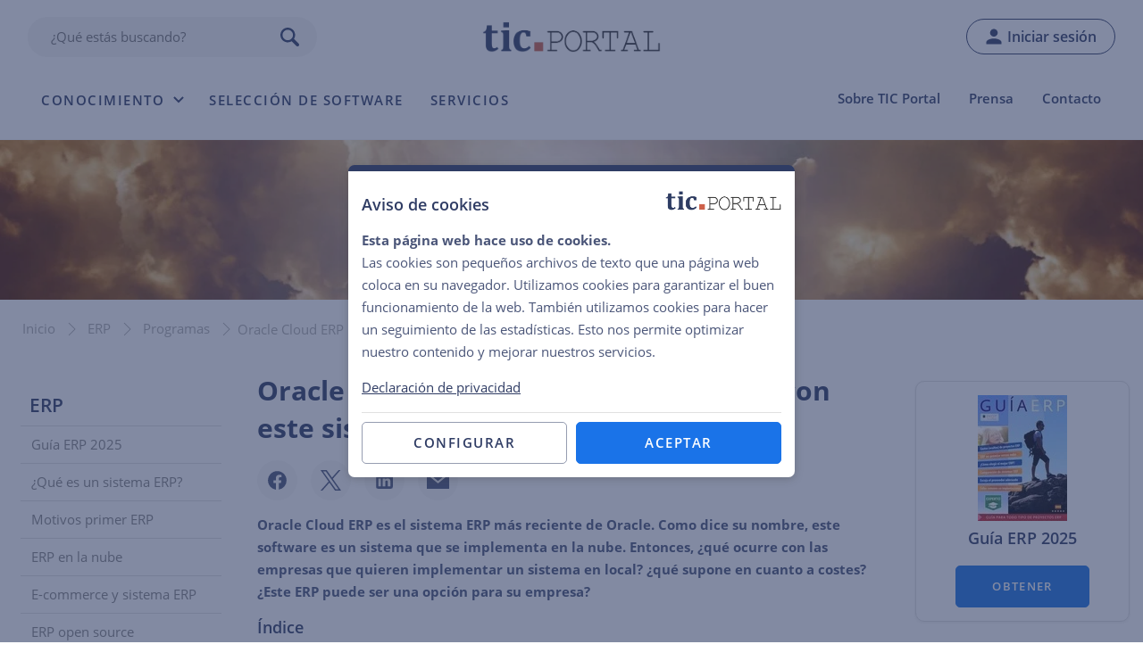

--- FILE ---
content_type: text/html; charset=UTF-8
request_url: https://www.ticportal.es/temas/enterprise-resource-planning/programas-erp/oracle-cloud-erp
body_size: 36135
content:
<!DOCTYPE html>
<html lang="es-ES">

<head>
        <!-- Google Tag Manager -->
    <script>
      (function(w, d, s, l, i) {
        w[l] = w[l] || [];
        w[l].push({
          'gtm.start': new Date().getTime(),
          event: 'gtm.js'
        });
        var f = d.getElementsByTagName(s)[0],
          j = d.createElement(s),
          dl = l != 'dataLayer' ? '&l=' + l : '';
        j.defer = true;
        j.src =
          'https://www.googletagmanager.com/gtm.js?id=' + i + dl;
        f.parentNode.insertBefore(j, f);
      })(window, document, 'script', 'dataLayer', 'GTM-PGCTX3J');
    </script>
    <!-- End Google Tag Manager -->
  

  <meta charset="UTF-8" />
  <meta name="viewport" content="width=device-width, initial-scale=1" />

  <!-- HEADER IMAGE -->
    <link rel="preload" as="image" href="https://www.ticportal.es/wp-content/uploads/oracle-cloud-erp.jpg?x95192" imagesrcset="https://www.ticportal.es/wp-content/uploads/oracle-cloud-erp.jpg 2048w, https://www.ticportal.es/wp-content/uploads/oracle-cloud-erp-300x44.jpg 300w, https://www.ticportal.es/wp-content/uploads/oracle-cloud-erp-1024x150.jpg 1024w, https://www.ticportal.es/wp-content/uploads/oracle-cloud-erp-768x113.jpg 768w, https://www.ticportal.es/wp-content/uploads/oracle-cloud-erp-1536x225.jpg 1536w, https://www.ticportal.es/wp-content/uploads/oracle-cloud-erp-1920x281.jpg 1920w" imagesizes="(max-width: 2048px) 100vw, 2048px" >
<!-- FONTS -->
<link rel="preload" href="/wp-content/themes/ictportal/assets/fonts/open-sans-v25-latin-regular.woff2" as="font" type="font/woff2" crossorigin="anonymous">
<link rel="preload" href="/wp-content/themes/ictportal/assets/fonts/open-sans-v25-latin-600.woff2" as="font" type="font/woff2" crossorigin="anonymous">
<link rel="preload" href="/wp-content/themes/ictportal/assets/fonts/open-sans-v25-latin-700.woff2" as="font" type="font/woff2" crossorigin="anonymous">
<link rel="preload" href="/wp-content/themes/ictportal/assets/fonts/open-sans-v25-latin-italic.woff2" as="font" type="font/woff2" crossorigin="anonymous">  <link rel="apple-touch-icon" sizes="180x180" href="https://www.ticportal.es/wp-content/themes/ictportal/assets/images/favicons/apple-touch-icon.png?x95192">
<link rel="icon" type="image/png" sizes="32x32" href="https://www.ticportal.es/wp-content/themes/ictportal/assets/images/favicons/favicon-32x32.png?x95192">
<link rel="icon" type="image/png" sizes="16x16" href="https://www.ticportal.es/wp-content/themes/ictportal/assets/images/favicons/favicon-16x16.png?x95192">
<link rel="manifest" href="https://www.ticportal.es/wp-content/themes/ictportal/assets/images/favicons/site.webmanifest">
<link rel="mask-icon" href="https://www.ticportal.es/wp-content/themes/ictportal/assets/images/favicons/safari-pinned-tab.svg?x95192" color="#2f3c64">
<link rel="shortcut icon" href="https://www.ticportal.es/wp-content/themes/ictportal/assets/images/favicons/favicon.ico?x95192">
<meta name="msapplication-TileColor" content="#2f3c64">
<meta name="msapplication-config" content="https://www.ticportal.es/wp-content/themes/ictportal/assets/images/favicons/browserconfig.xml">
<meta name="theme-color" content="#ffffff">
  <meta name='robots' content='index, follow, max-image-preview:large, max-snippet:-1, max-video-preview:-1' />

	<!-- This site is optimized with the Yoast SEO plugin v26.8 - https://yoast.com/product/yoast-seo-wordpress/ -->
	<title>¿Cómo es el sistema Oracle Cloud ERP y cuándo es una buena opción?</title>
	<meta name="description" content="Oracle Cloud ERP es un sistema sólido que cubre muchas áreas, pero no es para todos los bolsillos, ¿qué incluye y cuánto cuesta?" />
	<link rel="canonical" href="https://www.ticportal.es/temas/enterprise-resource-planning/programas-erp/oracle-cloud-erp" />
	<meta property="og:locale" content="es_ES" />
	<meta property="og:type" content="article" />
	<meta property="og:title" content="¿Cómo es el sistema Oracle Cloud ERP y cuándo es una buena opción?" />
	<meta property="og:description" content="Oracle Cloud ERP es un sistema sólido que cubre muchas áreas, pero no es para todos los bolsillos, ¿qué incluye y cuánto cuesta?" />
	<meta property="og:url" content="https://www.ticportal.es/temas/enterprise-resource-planning/programas-erp/oracle-cloud-erp" />
	<meta property="og:site_name" content="TIC Portal" />
	<meta property="article:modified_time" content="2022-11-04T08:45:47+00:00" />
	<meta property="og:image" content="https://www.ticportal.es/wp-content/uploads/oracle-cloud-erp-m.jpg" />
	<meta property="og:image:width" content="560" />
	<meta property="og:image:height" content="560" />
	<meta property="og:image:type" content="image/jpeg" />
	<meta name="twitter:card" content="summary_large_image" />
	<meta name="twitter:label1" content="Geschatte leestijd" />
	<meta name="twitter:data1" content="9minuten" />
	<script type="application/ld+json" class="yoast-schema-graph">{"@context":"https://schema.org","@graph":[{"@type":"Article","@id":"https://www.ticportal.es/temas/enterprise-resource-planning/programas-erp/oracle-cloud-erp#article","isPartOf":{"@id":"https://www.ticportal.es/temas/enterprise-resource-planning/programas-erp/oracle-cloud-erp"},"author":{"name":"Lucia EKCIT","@id":"https://www.ticportal.es/#/schema/person/709e4ad16a8ef23211a63a334347886b"},"headline":"Oracle Cloud ERP: ¿qué se puede hacer con este sistema empresarial?","datePublished":"2022-07-03T13:33:07+00:00","dateModified":"2022-11-04T08:45:47+00:00","mainEntityOfPage":{"@id":"https://www.ticportal.es/temas/enterprise-resource-planning/programas-erp/oracle-cloud-erp"},"wordCount":1714,"commentCount":0,"publisher":{"@id":"https://www.ticportal.es/#organization"},"image":{"@id":"https://www.ticportal.es/temas/enterprise-resource-planning/programas-erp/oracle-cloud-erp#primaryimage"},"thumbnailUrl":"https://www.ticportal.es/wp-content/uploads/oracle-cloud-erp-m.jpg","keywords":["Cloud","ERP","JD Edwards","NetSuite","Oracle","Proveedores","SaaS","Software"],"articleSection":["ERP"],"inLanguage":"es-ES","potentialAction":[{"@type":"CommentAction","name":"Comment","target":["https://www.ticportal.es/temas/enterprise-resource-planning/programas-erp/oracle-cloud-erp#respond"]}]},{"@type":"WebPage","@id":"https://www.ticportal.es/temas/enterprise-resource-planning/programas-erp/oracle-cloud-erp","url":"https://www.ticportal.es/temas/enterprise-resource-planning/programas-erp/oracle-cloud-erp","name":"¿Cómo es el sistema Oracle Cloud ERP y cuándo es una buena opción?","isPartOf":{"@id":"https://www.ticportal.es/#website"},"primaryImageOfPage":{"@id":"https://www.ticportal.es/temas/enterprise-resource-planning/programas-erp/oracle-cloud-erp#primaryimage"},"image":{"@id":"https://www.ticportal.es/temas/enterprise-resource-planning/programas-erp/oracle-cloud-erp#primaryimage"},"thumbnailUrl":"https://www.ticportal.es/wp-content/uploads/oracle-cloud-erp-m.jpg","datePublished":"2022-07-03T13:33:07+00:00","dateModified":"2022-11-04T08:45:47+00:00","description":"Oracle Cloud ERP es un sistema sólido que cubre muchas áreas, pero no es para todos los bolsillos, ¿qué incluye y cuánto cuesta?","breadcrumb":{"@id":"https://www.ticportal.es/temas/enterprise-resource-planning/programas-erp/oracle-cloud-erp#breadcrumb"},"inLanguage":"es-ES","potentialAction":[{"@type":"ReadAction","target":["https://www.ticportal.es/temas/enterprise-resource-planning/programas-erp/oracle-cloud-erp"]}]},{"@type":"ImageObject","inLanguage":"es-ES","@id":"https://www.ticportal.es/temas/enterprise-resource-planning/programas-erp/oracle-cloud-erp#primaryimage","url":"https://www.ticportal.es/wp-content/uploads/oracle-cloud-erp-m.jpg","contentUrl":"https://www.ticportal.es/wp-content/uploads/oracle-cloud-erp-m.jpg","width":560,"height":560,"caption":"oracle cloud erp m"},{"@type":"BreadcrumbList","@id":"https://www.ticportal.es/temas/enterprise-resource-planning/programas-erp/oracle-cloud-erp#breadcrumb","itemListElement":[{"@type":"ListItem","position":1,"name":"Inicio","item":"https://www.ticportal.es/"},{"@type":"ListItem","position":2,"name":"ERP","item":"https://www.ticportal.es/temas/enterprise-resource-planning"},{"@type":"ListItem","position":3,"name":"Programas","item":"https://www.ticportal.es/temas/enterprise-resource-planning/programas-erp"},{"@type":"ListItem","position":4,"name":"Oracle Cloud ERP"}]},{"@type":"WebSite","@id":"https://www.ticportal.es/#website","url":"https://www.ticportal.es/","name":"TIC Portal","description":"Conocimiento sobre soluciones empresariales","publisher":{"@id":"https://www.ticportal.es/#organization"},"potentialAction":[{"@type":"SearchAction","target":{"@type":"EntryPoint","urlTemplate":"https://www.ticportal.es/?s={search_term_string}"},"query-input":{"@type":"PropertyValueSpecification","valueRequired":true,"valueName":"search_term_string"}}],"inLanguage":"es-ES"},{"@type":"Organization","@id":"https://www.ticportal.es/#organization","name":"European Knowledge Center for Information Technology, SL","alternateName":"EKCIT","url":"https://www.ticportal.es/","logo":{"@type":"ImageObject","inLanguage":"es-ES","@id":"https://www.ticportal.es/#/schema/logo/image/","url":"https://www.ticportal.es/wp-content/uploads/Logo-EKCIT-midd.png","contentUrl":"https://www.ticportal.es/wp-content/uploads/Logo-EKCIT-midd.png","width":1359,"height":506,"caption":"European Knowledge Center for Information Technology, SL"},"image":{"@id":"https://www.ticportal.es/#/schema/logo/image/"},"sameAs":["https://www.linkedin.com/company/ekcit/"]},{"@type":"Person","@id":"https://www.ticportal.es/#/schema/person/709e4ad16a8ef23211a63a334347886b","name":"Lucia EKCIT","image":{"@type":"ImageObject","inLanguage":"es-ES","@id":"https://www.ticportal.es/#/schema/person/image/","url":"https://secure.gravatar.com/avatar/7bcff32f8add8c669329971b0496fa1c5c0d11aa8777d4cb57f3242351e48b91?s=96&d=identicon&r=g","contentUrl":"https://secure.gravatar.com/avatar/7bcff32f8add8c669329971b0496fa1c5c0d11aa8777d4cb57f3242351e48b91?s=96&d=identicon&r=g","caption":"Lucia EKCIT"},"url":"https://www.ticportal.es/autor/luciaekcit-eu"},false]}</script>
	<!-- / Yoast SEO plugin. -->


<link rel='dns-prefetch' href='//cdn.usefathom.com' />
<link rel="alternate" type="application/rss+xml" title="TIC Portal &raquo; Feed" href="https://www.ticportal.es/feed" />
<link rel="alternate" type="application/rss+xml" title="TIC Portal &raquo; Comments Feed" href="https://www.ticportal.es/comments/feed" />
<link rel="alternate" type="application/rss+xml" title="TIC Portal &raquo; Oracle Cloud ERP: ¿qué se puede hacer con este sistema empresarial? Comments Feed" href="https://www.ticportal.es/temas/enterprise-resource-planning/programas-erp/oracle-cloud-erp/feed" />
<link rel="alternate" title="oEmbed (JSON)" type="application/json+oembed" href="https://www.ticportal.es/wp-json/oembed/1.0/embed?url=https%3A%2F%2Fwww.ticportal.es%2Ftemas%2Fenterprise-resource-planning%2Fprogramas-erp%2Foracle-cloud-erp" />
<link rel="alternate" title="oEmbed (XML)" type="text/xml+oembed" href="https://www.ticportal.es/wp-json/oembed/1.0/embed?url=https%3A%2F%2Fwww.ticportal.es%2Ftemas%2Fenterprise-resource-planning%2Fprogramas-erp%2Foracle-cloud-erp&#038;format=xml" />
<style id='wp-img-auto-sizes-contain-inline-css'>
img:is([sizes=auto i],[sizes^="auto," i]){contain-intrinsic-size:3000px 1500px}
/*# sourceURL=wp-img-auto-sizes-contain-inline-css */
</style>
<link rel='stylesheet' id='style-css' href='https://www.ticportal.es/wp-content/themes/ictportal/assets/compiled/frontend.css?x95192&amp;ver=2026-01-28' media='all' />
<link rel='stylesheet' id='ictportal_block_links_widget_style-css' href='https://www.ticportal.es/wp-content/themes/ictportal/assets/css/widgets/block-links-widget.css?x95192&amp;ver=1.0.0' media='all' />
<link rel='preload' as='style' onload="this.onload=null;this.rel='stylesheet'" id='wpdiscuz-frontend-css-css' href='https://www.ticportal.es/wp-content/plugins/wpdiscuz/themes/default/style.css?x95192&amp;ver=7.6.45' type='text/css' media='all' /><style id='wpdiscuz-frontend-css-inline-css'>
 #wpdcom .wpd-blog-administrator .wpd-comment-label{color:#ffffff;background-color:#2f3c64;border:none}#wpdcom .wpd-blog-administrator .wpd-comment-author, #wpdcom .wpd-blog-administrator .wpd-comment-author a{color:#2f3c64}#wpdcom.wpd-layout-1 .wpd-comment .wpd-blog-administrator .wpd-avatar img{border-color:#2f3c64}#wpdcom.wpd-layout-2 .wpd-comment.wpd-reply .wpd-comment-wrap.wpd-blog-administrator{border-left:3px solid #2f3c64}#wpdcom.wpd-layout-2 .wpd-comment .wpd-blog-administrator .wpd-avatar img{border-bottom-color:#2f3c64}#wpdcom.wpd-layout-3 .wpd-blog-administrator .wpd-comment-subheader{border-top:1px dashed #2f3c64}#wpdcom.wpd-layout-3 .wpd-reply .wpd-blog-administrator .wpd-comment-right{border-left:1px solid #2f3c64}#wpdcom .wpd-blog-editor .wpd-comment-label{color:#ffffff;background-color:#00B38F;border:none}#wpdcom .wpd-blog-editor .wpd-comment-author, #wpdcom .wpd-blog-editor .wpd-comment-author a{color:#00B38F}#wpdcom.wpd-layout-1 .wpd-comment .wpd-blog-editor .wpd-avatar img{border-color:#00B38F}#wpdcom.wpd-layout-2 .wpd-comment.wpd-reply .wpd-comment-wrap.wpd-blog-editor{border-left:3px solid #00B38F}#wpdcom.wpd-layout-2 .wpd-comment .wpd-blog-editor .wpd-avatar img{border-bottom-color:#00B38F}#wpdcom.wpd-layout-3 .wpd-blog-editor .wpd-comment-subheader{border-top:1px dashed #00B38F}#wpdcom.wpd-layout-3 .wpd-reply .wpd-blog-editor .wpd-comment-right{border-left:1px solid #00B38F}#wpdcom .wpd-blog-author .wpd-comment-label{color:#ffffff;background-color:#00B38F;border:none}#wpdcom .wpd-blog-author .wpd-comment-author, #wpdcom .wpd-blog-author .wpd-comment-author a{color:#00B38F}#wpdcom.wpd-layout-1 .wpd-comment .wpd-blog-author .wpd-avatar img{border-color:#00B38F}#wpdcom.wpd-layout-2 .wpd-comment .wpd-blog-author .wpd-avatar img{border-bottom-color:#00B38F}#wpdcom.wpd-layout-3 .wpd-blog-author .wpd-comment-subheader{border-top:1px dashed #00B38F}#wpdcom.wpd-layout-3 .wpd-reply .wpd-blog-author .wpd-comment-right{border-left:1px solid #00B38F}#wpdcom .wpd-blog-contributor .wpd-comment-label{color:#ffffff;background-color:#00B38F;border:none}#wpdcom .wpd-blog-contributor .wpd-comment-author, #wpdcom .wpd-blog-contributor .wpd-comment-author a{color:#00B38F}#wpdcom.wpd-layout-1 .wpd-comment .wpd-blog-contributor .wpd-avatar img{border-color:#00B38F}#wpdcom.wpd-layout-2 .wpd-comment .wpd-blog-contributor .wpd-avatar img{border-bottom-color:#00B38F}#wpdcom.wpd-layout-3 .wpd-blog-contributor .wpd-comment-subheader{border-top:1px dashed #00B38F}#wpdcom.wpd-layout-3 .wpd-reply .wpd-blog-contributor .wpd-comment-right{border-left:1px solid #00B38F}#wpdcom .wpd-blog-subscriber .wpd-comment-label{color:#ffffff;background-color:#00B38F;border:none}#wpdcom .wpd-blog-subscriber .wpd-comment-author, #wpdcom .wpd-blog-subscriber .wpd-comment-author a{color:#00B38F}#wpdcom.wpd-layout-2 .wpd-comment .wpd-blog-subscriber .wpd-avatar img{border-bottom-color:#00B38F}#wpdcom.wpd-layout-3 .wpd-blog-subscriber .wpd-comment-subheader{border-top:1px dashed #00B38F}#wpdcom .wpd-blog-custom_permalinks_manager .wpd-comment-label{color:#ffffff;background-color:#00B38F;border:none}#wpdcom .wpd-blog-custom_permalinks_manager .wpd-comment-author, #wpdcom .wpd-blog-custom_permalinks_manager .wpd-comment-author a{color:#00B38F}#wpdcom.wpd-layout-1 .wpd-comment .wpd-blog-custom_permalinks_manager .wpd-avatar img{border-color:#00B38F}#wpdcom.wpd-layout-2 .wpd-comment .wpd-blog-custom_permalinks_manager .wpd-avatar img{border-bottom-color:#00B38F}#wpdcom.wpd-layout-3 .wpd-blog-custom_permalinks_manager .wpd-comment-subheader{border-top:1px dashed #00B38F}#wpdcom.wpd-layout-3 .wpd-reply .wpd-blog-custom_permalinks_manager .wpd-comment-right{border-left:1px solid #00B38F}#wpdcom .wpd-blog-subscriber_premium .wpd-comment-label{color:#ffffff;background-color:#e15f39;border:none}#wpdcom .wpd-blog-subscriber_premium .wpd-comment-author, #wpdcom .wpd-blog-subscriber_premium .wpd-comment-author a{color:#e15f39}#wpdcom.wpd-layout-1 .wpd-comment .wpd-blog-subscriber_premium .wpd-avatar img{border-color:#e15f39}#wpdcom.wpd-layout-2 .wpd-comment .wpd-blog-subscriber_premium .wpd-avatar img{border-bottom-color:#e15f39}#wpdcom.wpd-layout-3 .wpd-blog-subscriber_premium .wpd-comment-subheader{border-top:1px dashed #e15f39}#wpdcom.wpd-layout-3 .wpd-reply .wpd-blog-subscriber_premium .wpd-comment-right{border-left:1px solid #e15f39}#wpdcom .wpd-blog-subscriber_basic .wpd-comment-label{color:#ffffff;background-color:#2f3c64;border:none}#wpdcom .wpd-blog-subscriber_basic .wpd-comment-author, #wpdcom .wpd-blog-subscriber_basic .wpd-comment-author a{color:#2f3c64}#wpdcom.wpd-layout-1 .wpd-comment .wpd-blog-subscriber_basic .wpd-avatar img{border-color:#2f3c64}#wpdcom.wpd-layout-2 .wpd-comment .wpd-blog-subscriber_basic .wpd-avatar img{border-bottom-color:#2f3c64}#wpdcom.wpd-layout-3 .wpd-blog-subscriber_basic .wpd-comment-subheader{border-top:1px dashed #2f3c64}#wpdcom.wpd-layout-3 .wpd-reply .wpd-blog-subscriber_basic .wpd-comment-right{border-left:1px solid #2f3c64}#wpdcom .wpd-blog-autor_interno_tic_portal .wpd-comment-label{color:#ffffff;background-color:#00B38F;border:none}#wpdcom .wpd-blog-autor_interno_tic_portal .wpd-comment-author, #wpdcom .wpd-blog-autor_interno_tic_portal .wpd-comment-author a{color:#00B38F}#wpdcom.wpd-layout-1 .wpd-comment .wpd-blog-autor_interno_tic_portal .wpd-avatar img{border-color:#00B38F}#wpdcom.wpd-layout-2 .wpd-comment .wpd-blog-autor_interno_tic_portal .wpd-avatar img{border-bottom-color:#00B38F}#wpdcom.wpd-layout-3 .wpd-blog-autor_interno_tic_portal .wpd-comment-subheader{border-top:1px dashed #00B38F}#wpdcom.wpd-layout-3 .wpd-reply .wpd-blog-autor_interno_tic_portal .wpd-comment-right{border-left:1px solid #00B38F}#wpdcom .wpd-blog-subscriber_basic_clone .wpd-comment-label{color:#ffffff;background-color:#00B38F;border:none}#wpdcom .wpd-blog-subscriber_basic_clone .wpd-comment-author, #wpdcom .wpd-blog-subscriber_basic_clone .wpd-comment-author a{color:#00B38F}#wpdcom.wpd-layout-1 .wpd-comment .wpd-blog-subscriber_basic_clone .wpd-avatar img{border-color:#00B38F}#wpdcom.wpd-layout-2 .wpd-comment .wpd-blog-subscriber_basic_clone .wpd-avatar img{border-bottom-color:#00B38F}#wpdcom.wpd-layout-3 .wpd-blog-subscriber_basic_clone .wpd-comment-subheader{border-top:1px dashed #00B38F}#wpdcom.wpd-layout-3 .wpd-reply .wpd-blog-subscriber_basic_clone .wpd-comment-right{border-left:1px solid #00B38F}#wpdcom .wpd-blog-wpseo_manager .wpd-comment-label{color:#ffffff;background-color:#00B38F;border:none}#wpdcom .wpd-blog-wpseo_manager .wpd-comment-author, #wpdcom .wpd-blog-wpseo_manager .wpd-comment-author a{color:#00B38F}#wpdcom.wpd-layout-1 .wpd-comment .wpd-blog-wpseo_manager .wpd-avatar img{border-color:#00B38F}#wpdcom.wpd-layout-2 .wpd-comment .wpd-blog-wpseo_manager .wpd-avatar img{border-bottom-color:#00B38F}#wpdcom.wpd-layout-3 .wpd-blog-wpseo_manager .wpd-comment-subheader{border-top:1px dashed #00B38F}#wpdcom.wpd-layout-3 .wpd-reply .wpd-blog-wpseo_manager .wpd-comment-right{border-left:1px solid #00B38F}#wpdcom .wpd-blog-wpseo_editor .wpd-comment-label{color:#ffffff;background-color:#00B38F;border:none}#wpdcom .wpd-blog-wpseo_editor .wpd-comment-author, #wpdcom .wpd-blog-wpseo_editor .wpd-comment-author a{color:#00B38F}#wpdcom.wpd-layout-1 .wpd-comment .wpd-blog-wpseo_editor .wpd-avatar img{border-color:#00B38F}#wpdcom.wpd-layout-2 .wpd-comment .wpd-blog-wpseo_editor .wpd-avatar img{border-bottom-color:#00B38F}#wpdcom.wpd-layout-3 .wpd-blog-wpseo_editor .wpd-comment-subheader{border-top:1px dashed #00B38F}#wpdcom.wpd-layout-3 .wpd-reply .wpd-blog-wpseo_editor .wpd-comment-right{border-left:1px solid #00B38F}#wpdcom .wpd-blog-subscriber_professional .wpd-comment-label{color:#ffffff;background-color:#00B38F;border:none}#wpdcom .wpd-blog-subscriber_professional .wpd-comment-author, #wpdcom .wpd-blog-subscriber_professional .wpd-comment-author a{color:#00B38F}#wpdcom.wpd-layout-1 .wpd-comment .wpd-blog-subscriber_professional .wpd-avatar img{border-color:#00B38F}#wpdcom.wpd-layout-2 .wpd-comment .wpd-blog-subscriber_professional .wpd-avatar img{border-bottom-color:#00B38F}#wpdcom.wpd-layout-3 .wpd-blog-subscriber_professional .wpd-comment-subheader{border-top:1px dashed #00B38F}#wpdcom.wpd-layout-3 .wpd-reply .wpd-blog-subscriber_professional .wpd-comment-right{border-left:1px solid #00B38F}#wpdcom .wpd-blog-subscriber_professional_team .wpd-comment-label{color:#ffffff;background-color:#00B38F;border:none}#wpdcom .wpd-blog-subscriber_professional_team .wpd-comment-author, #wpdcom .wpd-blog-subscriber_professional_team .wpd-comment-author a{color:#00B38F}#wpdcom.wpd-layout-1 .wpd-comment .wpd-blog-subscriber_professional_team .wpd-avatar img{border-color:#00B38F}#wpdcom.wpd-layout-2 .wpd-comment .wpd-blog-subscriber_professional_team .wpd-avatar img{border-bottom-color:#00B38F}#wpdcom.wpd-layout-3 .wpd-blog-subscriber_professional_team .wpd-comment-subheader{border-top:1px dashed #00B38F}#wpdcom.wpd-layout-3 .wpd-reply .wpd-blog-subscriber_professional_team .wpd-comment-right{border-left:1px solid #00B38F}#wpdcom .wpd-blog-subscriber_professional_advice .wpd-comment-label{color:#ffffff;background-color:#00B38F;border:none}#wpdcom .wpd-blog-subscriber_professional_advice .wpd-comment-author, #wpdcom .wpd-blog-subscriber_professional_advice .wpd-comment-author a{color:#00B38F}#wpdcom.wpd-layout-1 .wpd-comment .wpd-blog-subscriber_professional_advice .wpd-avatar img{border-color:#00B38F}#wpdcom.wpd-layout-2 .wpd-comment .wpd-blog-subscriber_professional_advice .wpd-avatar img{border-bottom-color:#00B38F}#wpdcom.wpd-layout-3 .wpd-blog-subscriber_professional_advice .wpd-comment-subheader{border-top:1px dashed #00B38F}#wpdcom.wpd-layout-3 .wpd-reply .wpd-blog-subscriber_professional_advice .wpd-comment-right{border-left:1px solid #00B38F}#wpdcom .wpd-blog-subscriber_professional_plus .wpd-comment-label{color:#ffffff;background-color:#00B38F;border:none}#wpdcom .wpd-blog-subscriber_professional_plus .wpd-comment-author, #wpdcom .wpd-blog-subscriber_professional_plus .wpd-comment-author a{color:#00B38F}#wpdcom.wpd-layout-1 .wpd-comment .wpd-blog-subscriber_professional_plus .wpd-avatar img{border-color:#00B38F}#wpdcom.wpd-layout-2 .wpd-comment .wpd-blog-subscriber_professional_plus .wpd-avatar img{border-bottom-color:#00B38F}#wpdcom.wpd-layout-3 .wpd-blog-subscriber_professional_plus .wpd-comment-subheader{border-top:1px dashed #00B38F}#wpdcom.wpd-layout-3 .wpd-reply .wpd-blog-subscriber_professional_plus .wpd-comment-right{border-left:1px solid #00B38F}#wpdcom .wpd-blog-translator .wpd-comment-label{color:#ffffff;background-color:#00B38F;border:none}#wpdcom .wpd-blog-translator .wpd-comment-author, #wpdcom .wpd-blog-translator .wpd-comment-author a{color:#00B38F}#wpdcom.wpd-layout-1 .wpd-comment .wpd-blog-translator .wpd-avatar img{border-color:#00B38F}#wpdcom.wpd-layout-2 .wpd-comment .wpd-blog-translator .wpd-avatar img{border-bottom-color:#00B38F}#wpdcom.wpd-layout-3 .wpd-blog-translator .wpd-comment-subheader{border-top:1px dashed #00B38F}#wpdcom.wpd-layout-3 .wpd-reply .wpd-blog-translator .wpd-comment-right{border-left:1px solid #00B38F}#wpdcom .wpd-blog-post_author .wpd-comment-label{color:#ffffff;background-color:#00B38F;border:none}#wpdcom .wpd-blog-post_author .wpd-comment-author, #wpdcom .wpd-blog-post_author .wpd-comment-author a{color:#00B38F}#wpdcom .wpd-blog-post_author .wpd-avatar img{border-color:#00B38F}#wpdcom.wpd-layout-1 .wpd-comment .wpd-blog-post_author .wpd-avatar img{border-color:#00B38F}#wpdcom.wpd-layout-2 .wpd-comment.wpd-reply .wpd-comment-wrap.wpd-blog-post_author{border-left:3px solid #00B38F}#wpdcom.wpd-layout-2 .wpd-comment .wpd-blog-post_author .wpd-avatar img{border-bottom-color:#00B38F}#wpdcom.wpd-layout-3 .wpd-blog-post_author .wpd-comment-subheader{border-top:1px dashed #00B38F}#wpdcom.wpd-layout-3 .wpd-reply .wpd-blog-post_author .wpd-comment-right{border-left:1px solid #00B38F}#wpdcom .wpd-blog-guest .wpd-comment-label{color:#ffffff;background-color:#2f3c64;border:none}#wpdcom .wpd-blog-guest .wpd-comment-author, #wpdcom .wpd-blog-guest .wpd-comment-author a{color:#2f3c64}#wpdcom.wpd-layout-3 .wpd-blog-guest .wpd-comment-subheader{border-top:1px dashed #2f3c64}#comments, #respond, .comments-area, #wpdcom{}#wpdcom .ql-editor > *{color:#777777}#wpdcom .ql-editor::before{}#wpdcom .ql-toolbar{border:1px solid #DDDDDD;border-top:none}#wpdcom .ql-container{border:1px solid #DDDDDD;border-bottom:none}#wpdcom .wpd-form-row .wpdiscuz-item input[type="text"], #wpdcom .wpd-form-row .wpdiscuz-item input[type="email"], #wpdcom .wpd-form-row .wpdiscuz-item input[type="url"], #wpdcom .wpd-form-row .wpdiscuz-item input[type="color"], #wpdcom .wpd-form-row .wpdiscuz-item input[type="date"], #wpdcom .wpd-form-row .wpdiscuz-item input[type="datetime"], #wpdcom .wpd-form-row .wpdiscuz-item input[type="datetime-local"], #wpdcom .wpd-form-row .wpdiscuz-item input[type="month"], #wpdcom .wpd-form-row .wpdiscuz-item input[type="number"], #wpdcom .wpd-form-row .wpdiscuz-item input[type="time"], #wpdcom textarea, #wpdcom select{border:1px solid #DDDDDD;color:#777777}#wpdcom .wpd-form-row .wpdiscuz-item textarea{border:1px solid #DDDDDD}#wpdcom input::placeholder, #wpdcom textarea::placeholder, #wpdcom input::-moz-placeholder, #wpdcom textarea::-webkit-input-placeholder{}#wpdcom .wpd-comment-text{color:#777777}#wpdcom .wpd-thread-head .wpd-thread-info{border-bottom:2px solid #1a73e8}#wpdcom .wpd-thread-head .wpd-thread-info.wpd-reviews-tab svg{fill:#1a73e8}#wpdcom .wpd-thread-head .wpdiscuz-user-settings{border-bottom:2px solid #1a73e8}#wpdcom .wpd-thread-head .wpdiscuz-user-settings:hover{color:#1a73e8}#wpdcom .wpd-comment .wpd-follow-link:hover{color:#1a73e8}#wpdcom .wpd-comment-status .wpd-sticky{color:#1a73e8}#wpdcom .wpd-thread-filter .wpdf-active{color:#1a73e8;border-bottom-color:#1a73e8}#wpdcom .wpd-comment-info-bar{border:1px dashed #488fed;background:#e9f1fd}#wpdcom .wpd-comment-info-bar .wpd-current-view i{color:#1a73e8}#wpdcom .wpd-filter-view-all:hover{background:#1a73e8}#wpdcom .wpdiscuz-item .wpdiscuz-rating > label{color:#DDDDDD}#wpdcom .wpdiscuz-item .wpdiscuz-rating:not(:checked) > label:hover, .wpdiscuz-rating:not(:checked) > label:hover ~ label{}#wpdcom .wpdiscuz-item .wpdiscuz-rating > input ~ label:hover, #wpdcom .wpdiscuz-item .wpdiscuz-rating > input:not(:checked) ~ label:hover ~ label, #wpdcom .wpdiscuz-item .wpdiscuz-rating > input:not(:checked) ~ label:hover ~ label{color:#FFED85}#wpdcom .wpdiscuz-item .wpdiscuz-rating > input:checked ~ label:hover, #wpdcom .wpdiscuz-item .wpdiscuz-rating > input:checked ~ label:hover, #wpdcom .wpdiscuz-item .wpdiscuz-rating > label:hover ~ input:checked ~ label, #wpdcom .wpdiscuz-item .wpdiscuz-rating > input:checked + label:hover ~ label, #wpdcom .wpdiscuz-item .wpdiscuz-rating > input:checked ~ label:hover ~ label, .wpd-custom-field .wcf-active-star, #wpdcom .wpdiscuz-item .wpdiscuz-rating > input:checked ~ label{color:#FFD700}#wpd-post-rating .wpd-rating-wrap .wpd-rating-stars svg .wpd-star{fill:#DDDDDD}#wpd-post-rating .wpd-rating-wrap .wpd-rating-stars svg .wpd-active{fill:#FFD700}#wpd-post-rating .wpd-rating-wrap .wpd-rate-starts svg .wpd-star{fill:#DDDDDD}#wpd-post-rating .wpd-rating-wrap .wpd-rate-starts:hover svg .wpd-star{fill:#FFED85}#wpd-post-rating.wpd-not-rated .wpd-rating-wrap .wpd-rate-starts svg:hover ~ svg .wpd-star{fill:#DDDDDD}.wpdiscuz-post-rating-wrap .wpd-rating .wpd-rating-wrap .wpd-rating-stars svg .wpd-star{fill:#DDDDDD}.wpdiscuz-post-rating-wrap .wpd-rating .wpd-rating-wrap .wpd-rating-stars svg .wpd-active{fill:#FFD700}#wpdcom .wpd-comment .wpd-follow-active{color:#ff7a00}#wpdcom .page-numbers{color:#555;border:#555 1px solid}#wpdcom span.current{background:#555}#wpdcom.wpd-layout-1 .wpd-new-loaded-comment > .wpd-comment-wrap > .wpd-comment-right{background:#FFFAD6}#wpdcom.wpd-layout-2 .wpd-new-loaded-comment.wpd-comment > .wpd-comment-wrap > .wpd-comment-right{background:#FFFAD6}#wpdcom.wpd-layout-2 .wpd-new-loaded-comment.wpd-comment.wpd-reply > .wpd-comment-wrap > .wpd-comment-right{background:transparent}#wpdcom.wpd-layout-2 .wpd-new-loaded-comment.wpd-comment.wpd-reply > .wpd-comment-wrap{background:#FFFAD6}#wpdcom.wpd-layout-3 .wpd-new-loaded-comment.wpd-comment > .wpd-comment-wrap > .wpd-comment-right{background:#FFFAD6}#wpdcom .wpd-follow:hover i, #wpdcom .wpd-unfollow:hover i, #wpdcom .wpd-comment .wpd-follow-active:hover i{color:#1a73e8}#wpdcom .wpdiscuz-readmore{cursor:pointer;color:#1a73e8}.wpd-custom-field .wcf-pasiv-star, #wpcomm .wpdiscuz-item .wpdiscuz-rating > label{color:#DDDDDD}.wpd-wrapper .wpd-list-item.wpd-active{border-top:3px solid #1a73e8}#wpdcom.wpd-layout-2 .wpd-comment.wpd-reply.wpd-unapproved-comment .wpd-comment-wrap{border-left:3px solid #FFFAD6}#wpdcom.wpd-layout-3 .wpd-comment.wpd-reply.wpd-unapproved-comment .wpd-comment-right{border-left:1px solid #FFFAD6}#wpdcom .wpd-prim-button{background-color:#1a73e8;color:#FFFFFF}#wpdcom .wpd_label__check i.wpdicon-on{color:#1a73e8;border:1px solid #8db9f4}#wpd-bubble-wrapper #wpd-bubble-all-comments-count{color:#1a73e8}#wpd-bubble-wrapper > div{background-color:#1a73e8}#wpd-bubble-wrapper > #wpd-bubble #wpd-bubble-add-message{background-color:#1a73e8}#wpd-bubble-wrapper > #wpd-bubble #wpd-bubble-add-message::before{border-left-color:#1a73e8;border-right-color:#1a73e8}#wpd-bubble-wrapper.wpd-right-corner > #wpd-bubble #wpd-bubble-add-message::before{border-left-color:#1a73e8;border-right-color:#1a73e8}.wpd-inline-icon-wrapper path.wpd-inline-icon-first{fill:#1a73e8}.wpd-inline-icon-count{background-color:#1a73e8}.wpd-inline-icon-count::before{border-right-color:#1a73e8}.wpd-inline-form-wrapper::before{border-bottom-color:#1a73e8}.wpd-inline-form-question{background-color:#1a73e8}.wpd-inline-form{background-color:#1a73e8}.wpd-last-inline-comments-wrapper{border-color:#1a73e8}.wpd-last-inline-comments-wrapper::before{border-bottom-color:#1a73e8}.wpd-last-inline-comments-wrapper .wpd-view-all-inline-comments{background:#1a73e8}.wpd-last-inline-comments-wrapper .wpd-view-all-inline-comments:hover,.wpd-last-inline-comments-wrapper .wpd-view-all-inline-comments:active,.wpd-last-inline-comments-wrapper .wpd-view-all-inline-comments:focus{background-color:#1a73e8}#wpdcom .ql-snow .ql-tooltip[data-mode="link"]::before{content:"Enter link:"}#wpdcom .ql-snow .ql-tooltip.ql-editing a.ql-action::after{content:"Save"}.comments-area{width:100%}#wpdcom .wpd-form-head{display:none}.wpd-comment-right{border-radius:5px}.wpd-inline-shortcode.wpd-active{background-color:#c8d1ed!important}.wpd-inline-form .wpd-inline-comment-content{padding:0.5em 1em}.wpd-inline-shortcode .wpd-inline-form-close a{color:#fff!important;font-size:25px}.wpd-last-inline-comments-wrapper a{color:#fff!important}
/*# sourceURL=wpdiscuz-frontend-css-inline-css */
</style>
<link rel='stylesheet' id='wpdiscuz-fa-css' href='https://www.ticportal.es/wp-content/plugins/wpdiscuz/assets/third-party/font-awesome-5.13.0/css/fa.min.css?x95192&amp;ver=7.6.45' media='all' />
<link rel='preload' as='style' onload="this.onload=null;this.rel='stylesheet'" id='wpdiscuz-combo-css-css' href='https://www.ticportal.es/wp-content/plugins/wpdiscuz/assets/css/wpdiscuz-combo-no_quill.min.css?x95192&amp;ver=6.9' type='text/css' media='all' /><script src="https://cdn.usefathom.com/script.js" id="fathom-snippet-js" defer data-wp-strategy="defer" data-site="FXLPBBKY"   data-no-minify></script>
<script src="https://www.ticportal.es/wp-includes/js/jquery/jquery.min.js?x95192&amp;ver=3.7.1" id="jquery-core-js"></script>
<link rel="https://api.w.org/" href="https://www.ticportal.es/wp-json/" /><link rel="EditURI" type="application/rsd+xml" title="RSD" href="https://www.ticportal.es/xmlrpc.php?rsd" />
<meta name="generator" content="WordPress 6.9" />
<link rel='shortlink' href='https://www.ticportal.es/?p=18331' />
        <link rel="preload" href="https://www.ticportal.es/wp-content/plugins/snippets/css/tooltips.css?x95192" as="style" onload="this.onload=null;this.rel='stylesheet'">
        <script defer src="https://www.ticportal.es/wp-content/plugins/snippets/js/tooltips.js?x95192"></script>
<link rel="icon" href="https://www.ticportal.es/wp-content/uploads/cropped-android-chrome-512x512-1-32x32.png?x95192" sizes="32x32" />
<link rel="icon" href="https://www.ticportal.es/wp-content/uploads/cropped-android-chrome-512x512-1-192x192.png?x95192" sizes="192x192" />
<link rel="apple-touch-icon" href="https://www.ticportal.es/wp-content/uploads/cropped-android-chrome-512x512-1-180x180.png?x95192" />
<meta name="msapplication-TileImage" content="https://www.ticportal.es/wp-content/uploads/cropped-android-chrome-512x512-1-270x270.png" />
</head>

<body class="wp-singular subject-template-default single single-subject postid-18331 wp-theme-ictportal">
      <!-- Google Tag Manager (noscript) -->
    <noscript><iframe src="https://www.googletagmanager.com/ns.html?id=GTM-PGCTX3J"
        height="0" width="0" style="display:none;visibility:hidden"></iframe></noscript>
    <!-- End Google Tag Manager (noscript) -->
    
  
<header class="page-header ">
  <div class="header-content">

    <div class="top">
      <div class="top-search">
        
<div class="search-form">
    <form role="search" method="get" action="/">
        <input type="search" autocomplete="off" value="" name="s" class="auto-complete" placeholder="¿Qué estás buscando?">
        <button class="search-button" type="submit"></button>
    </form>

    <script>
        window._IP21_SEARCH_FORM = true;
        window._IP21_AUTOCOMPLETE = true;
        window._IP21_AUTOCOMPLETE_URL = '/wp-json/_IP21_ajax/v1/autocomplete';
    </script>
</div>      </div>
      <a href="/" class="logo">Home</a>
      <div class="login-menu desktop main-menu auto-menu-foldout">
        <ul class="menu-wrapper">
                      <!-- Login Desktop -->
            <li class="menu-item login menu-item-user">
              <a href="#" class="open-login-popup" rel="nofollow">Iniciar sesión</a>
            </li>

          
        </ul>
      </div>

      <!-- Navigation bar -->
      <div id="header-navigation">
        <div class="nav-bar">

          <div class="main-menu auto-menu-foldout auto-menu-foldout-max-width-medium">
            
  <nav>
    <div class="primary-menu-container menu-primary_public"><ul class="menu-wrapper"><li class='menu-item search show-mobile menu-item menu-item-type-custom menu-item-object-custom'>
<div class="search-form">
    <form role="search" method="get" action="/">
        <input type="search" autocomplete="off" value="" name="s" class="auto-complete" placeholder="¿Qué estás buscando?">
        <button class="search-button" type="submit"></button>
    </form>

    <script>
        window._IP21_SEARCH_FORM = true;
        window._IP21_AUTOCOMPLETE = true;
        window._IP21_AUTOCOMPLETE_URL = '/wp-json/_IP21_ajax/v1/autocomplete';
    </script>
</div></li>
<li id="menu-item-20953" class="menu-item menu-item-type-custom menu-item-object-custom menu-item-has-children menu-item-20953"><a href="#">Conocimiento</a>
<ul class="sub-menu">
	<li id="menu-item-200" class="menu-item menu-item-type-custom menu-item-object-custom menu-item-has-children menu-item-200"><a href="#">Temas</a>
	<ul class="sub-menu">
<li class='menu-title title hh hh2 menu-item menu-item-type-custom menu-item-object-custom'><span>Temas</span></li>
		<li id="menu-item-46" class="menu-item menu-item-type-post_type menu-item-object-page current-subject-ancestor menu-item-46"><a href="https://www.ticportal.es/temas/enterprise-resource-planning">Enterprise Resource Planning (ERP)</a></li>
		<li id="menu-item-78" class="menu-item menu-item-type-post_type menu-item-object-page menu-item-78"><a href="https://www.ticportal.es/temas/sistema-gestion-documental">Gestión Documental (DMS)</a></li>
		<li id="menu-item-76" class="menu-item menu-item-type-post_type menu-item-object-page menu-item-76"><a href="https://www.ticportal.es/temas/software-gestion-recursos-humanos">Gestión de Recursos Humanos (RRHH)</a></li>
		<li id="menu-item-8248" class="menu-item menu-item-type-post_type menu-item-object-page menu-item-8248"><a href="https://www.ticportal.es/temas/customer-relationship-management">Gestión de Relaciones con el Cliente (CRM)</a></li>
		<li id="menu-item-15224" class="menu-item menu-item-type-post_type menu-item-object-page menu-item-15224"><a href="https://www.ticportal.es/temas/sistema-gestion-calidad">Gestión de Calidad (SGC)</a></li>
		<li id="menu-item-15695" class="menu-item menu-item-type-post_type menu-item-object-lexicon menu-item-15695"><a href="https://www.ticportal.es/glosario-tic/business-process-management-bpm">Gestión de Procesos Empresariales (BPM)</a></li>
		<li id="menu-item-1259" class="menu-item menu-item-type-post_type menu-item-object-page menu-item-1259"><a href="https://www.ticportal.es/temas/busqueda-empresarial">Búsqueda Empresarial</a></li>
		<li id="menu-item-1961" class="menu-item menu-item-type-post_type menu-item-object-page menu-item-1961"><a href="https://www.ticportal.es/temas/cloud-computing">Cloud Computing</a></li>
	</ul>
</li>
	<li id="menu-item-20955" class="menu-item menu-item-type-custom menu-item-object-custom menu-item-has-children menu-item-20955"><a href="#">DigiBooks</a>
	<ul class="sub-menu">
<li class='menu-title title hh hh2 menu-item menu-item-type-custom menu-item-object-custom'><span>DigiBooks</span></li>
<li class='menu-title title hh hh3 menu-item menu-item-type-custom menu-item-object-custom'><span>Popular</span></li>
		<li id="menu-item-20959" class="menu-item menu-item-type-post_type menu-item-object-paper menu-item-20959"><a href="https://www.ticportal.es/guias/guia-erp">Guía ERP</a></li>
		<li id="menu-item-20961" class="menu-item menu-item-type-post_type menu-item-object-paper menu-item-20961"><a href="https://www.ticportal.es/guias/guia-gestion-documental">Guía de Gestión Documental</a></li>
		<li id="menu-item-20960" class="menu-item menu-item-type-post_type menu-item-object-paper menu-item-20960"><a href="https://www.ticportal.es/guias/guia-software-rrhh">Guía de Software RRHH</a></li>
		<li id="menu-item-20956" class="button btn pill regular lightBlue menu-item menu-item-type-custom menu-item-object-custom menu-item-20956"><a href="/catalogo">Catálogo</a></li>
	</ul>
</li>
	<li id="menu-item-20962" class="menu-item menu-item-type-post_type menu-item-object-page menu-item-20962"><a href="https://www.ticportal.es/glosario-tic">Glosario TIC</a></li>
</ul>
</li>
<li id="menu-item-20574" class="menu-item menu-item-type-post_type menu-item-object-page menu-item-20574"><a href="https://www.ticportal.es/servicios/seleccion-software">Selección de software</a></li>
<li id="menu-item-19007" class="intro_advies menu-item menu-item-type-post_type menu-item-object-page menu-item-19007"><a href="https://www.ticportal.es/servicios">Servicios</a></li>
</ul></div>  </nav>
          </div>
          <!-- Secondary menu -->
          <div class="secondary-menu">
            
  <nav>
    <div class="secondary-menu-container menu-secondary"><ul class="menu-wrapper"><li id="menu-item-15610" class="menu-item menu-item-type-post_type menu-item-object-page menu-item-15610"><a href="https://www.ticportal.es/sobre-tic-portal">Sobre TIC Portal</a></li>
<li id="menu-item-19581" class="menu-item menu-item-type-post_type menu-item-object-page menu-item-19581"><a href="https://www.ticportal.es/prensa">Prensa</a></li>
<li id="menu-item-15608" class="menu-item menu-item-type-post_type menu-item-object-page menu-item-15608"><a href="https://www.ticportal.es/contacto">Contacto</a></li>
</ul></div>  </nav>
          </div>
        </div>
      </div>

      <div class="mobile-buttons">
        <a id="mobile-profile-icon" class="header-profile-button">Mi cuenta</a>
        <div id="mobile-menu-icon">
          <div class="icon-hamburger">
            <span></span>
            <span></span>
            <span></span>
            <span></span>
          </div>
        </div>

      </div>

      <!-- Navigation bar login (mobile)-->
      <div id="header-navigation-login-mobile">
        <div class="nav-bar">

          <!-- Login menu (mobile)-->
          <div class="login-menu auto-menu-foldout auto-menu-foldout-max-width-medium mobile">
              <nav>
    <div id="login-menu-panel">
      <div class="login-section">
        <span class="big-text">¿Ya tienes una cuenta?</span>
        <a href="https://www.ticportal.es/wp-login.php?redirect_to=https%3A%2F%2Fwww.ticportal.es%2Ftemas%2Fenterprise-resource-planning%2Fprogramas-erp%2Foracle-cloud-erp" rel="nofollow" class="btn secondary lightBlue">Iniciar sesión</a>
      </div>
    </div>
  </nav>
          </div>
          <!-- - -->
        </div>
      </div>
    </div>
  </div>

  <div id="search-header-popup">
    <div class="search-form-wrapper">
      
<div class="search-form">
  <form role="search" method="get" action="/">
    <input type="search" autocomplete="off" value="" name="s" class="auto-complete">
    <button class="btn secondary" type="submit">Buscar</button>
  </form>

  <script>
    window._IP21_SEARCH_FORM = true;
    window._IP21_AUTOCOMPLETE = true;
    window._IP21_AUTOCOMPLETE_URL = '/wp-json/_IP21_ajax/v1/autocomplete';
  </script>

</div>    </div>
    

<div class="search-suggestions">
  <div class="suggestion-scroller">

          <a rel="nofollow" href="/?s=Cloud">Cloud</a>
          <a rel="nofollow" href="/?s=JD+Edwards">JD Edwards</a>
          <a rel="nofollow" href="/?s=NetSuite">NetSuite</a>
          <a rel="nofollow" href="/?s=SaaS">SaaS</a>
          <a rel="nofollow" href="/?s=Software">Software</a>
    
  </div>

  <script>
    window._IP21_SEARCH_SUGGESTIONS = true;
  </script>
</div>  </div>
</header>
  <div id="login-popup-root"></div>
<script>
    window._IP21_LOGIN_POPUP_REDIRECT_AFTER = "";
    window._IP21_LOGIN_POPUP_TITLE = "";
    window._IP21_LOGIN_POPUP_TOPIC = "";
    window._IP21_LOGIN_POPUP_GOOGLE_LOGIN_URL = "https://www.ticportal.es/wp-login.php?redirect_to=https%3A%2F%2Fwww.ticportal.es%2Ftemas%2Fenterprise-resource-planning%2Fprogramas-erp%2Foracle-cloud-erp&idp_hint=82339786-3dff-42a6-aac6-1f1ceecb6c46";
    window._IP21_LOGIN_POPUP_IDPS = "google";
    window._IP21_LOGIN_POPUP_STRICT_EMAILS = false;
</script>
  <div id="page">
    <div id="content">
      <main id="main">
<div id="page-18331" class="widget-cols has-sidebar post-18331 subject type-subject status-publish has-post-thumbnail hentry category-erp tag-cloud tag-erp tag-jd-edwards tag-netsuite tag-oracle tag-proveedores tag-saas tag-software">

    <div class="banner-image">
    <img style="height: 14vw" src="https://www.ticportal.es/wp-content/uploads/oracle-cloud-erp.jpg?x95192" alt="oracle cloud erp" srcset="https://www.ticportal.es/wp-content/uploads/oracle-cloud-erp.jpg 2048w, https://www.ticportal.es/wp-content/uploads/oracle-cloud-erp-300x44.jpg 300w, https://www.ticportal.es/wp-content/uploads/oracle-cloud-erp-1024x150.jpg 1024w, https://www.ticportal.es/wp-content/uploads/oracle-cloud-erp-768x113.jpg 768w, https://www.ticportal.es/wp-content/uploads/oracle-cloud-erp-1536x225.jpg 1536w, https://www.ticportal.es/wp-content/uploads/oracle-cloud-erp-1920x281.jpg 1920w" sizes="(max-width: 2048px) 100vw, 2048px" />  </div>

  <p id="breadcrumbs"><span><span><a href="https://www.ticportal.es/">Inicio</a></span> <svg aria-hidden="true" fill="none" focusable="false" height="16" viewBox="0 0 16 16" width="16" id="cds-react-aria-8" class="css-1e2gpwi"><path fill-rule="evenodd" clip-rule="evenodd" d="M11.293 8L4.646 1.354l.708-.708L12.707 8l-7.353 7.354-.708-.707L11.293 8z" fill="currentColor"></path></svg> <span><a href="https://www.ticportal.es/temas/enterprise-resource-planning">ERP</a></span> <svg aria-hidden="true" fill="none" focusable="false" height="16" viewBox="0 0 16 16" width="16" id="cds-react-aria-8" class="css-1e2gpwi"><path fill-rule="evenodd" clip-rule="evenodd" d="M11.293 8L4.646 1.354l.708-.708L12.707 8l-7.353 7.354-.708-.707L11.293 8z" fill="currentColor"></path></svg> <span><a href="https://www.ticportal.es/temas/enterprise-resource-planning/programas-erp">Programas</a></span> <svg aria-hidden="true" fill="none" focusable="false" height="16" viewBox="0 0 16 16" width="16" id="cds-react-aria-8" class="css-1e2gpwi"><path fill-rule="evenodd" clip-rule="evenodd" d="M11.293 8L4.646 1.354l.708-.708L12.707 8l-7.353 7.354-.708-.707L11.293 8z" fill="currentColor"></path></svg> <span class="breadcrumb_last" aria-current="page">Oracle Cloud ERP</span></span></p>  <div class="content">
    <div class="aside-wrap">
      <aside class="aside-nav">
                  <div class="mobile-show-menu btn outline">Navegación artículos</div>

          <div class="side-menu auto-menu-foldout auto-menu-foldout-init">
            <div class="widget widget_nav_menu"><div class="widget-content"><h2 class="widget-title subheading heading-size-3">ERP</h2><nav class="menu-menu-erp-container" aria-label="ERP"><ul id="menu-menu-erp" class="menu"><li id="menu-item-505" class="menu-item menu-item-type-post_type menu-item-object-page menu-item-505"><a href="https://www.ticportal.es/guias/guia-erp">Guía ERP 2025</a></li>
<li id="menu-item-157" class="menu-item menu-item-type-post_type menu-item-object-page menu-item-157"><a href="https://www.ticportal.es/temas/enterprise-resource-planning/que-es-sistema-erp">¿Qué es un sistema ERP?</a></li>
<li id="menu-item-15089" class="menu-item menu-item-type-post_type menu-item-object-page menu-item-15089"><a href="https://www.ticportal.es/temas/enterprise-resource-planning/motivos-primer-erp">Motivos primer ERP</a></li>
<li id="menu-item-1929" class="menu-item menu-item-type-post_type menu-item-object-page menu-item-1929"><a href="https://www.ticportal.es/temas/enterprise-resource-planning/erp-nube">ERP en la nube</a></li>
<li id="menu-item-6172" class="menu-item menu-item-type-post_type menu-item-object-page menu-item-6172"><a href="https://www.ticportal.es/temas/enterprise-resource-planning/e-commerce-erp-tienda-online">E-commerce y sistema ERP</a></li>
<li id="menu-item-4437" class="menu-item menu-item-type-post_type menu-item-object-page menu-item-4437"><a href="https://www.ticportal.es/temas/enterprise-resource-planning/erp-open-source">ERP open source</a></li>
<li id="menu-item-2023" class="menu-item menu-item-type-post_type menu-item-object-page menu-item-2023"><a href="https://www.ticportal.es/temas/enterprise-resource-planning/coste-erp">Costes de un sistema ERP</a></li>
<li id="menu-item-6154" class="menu-item menu-item-type-custom menu-item-object-custom menu-item-has-children menu-item-6154"><a>ERP por sector</a>
<ul class="sub-menu">
	<li id="menu-item-6248" class="menu-item menu-item-type-post_type menu-item-object-page menu-item-6248"><a href="https://www.ticportal.es/temas/enterprise-resource-planning/erp-sector-comercial-mayorista">Comercial y mayorista</a></li>
	<li id="menu-item-6155" class="menu-item menu-item-type-post_type menu-item-object-page menu-item-6155"><a href="https://www.ticportal.es/temas/enterprise-resource-planning/erp-sector-moda-comercio-textil">Sector textil (moda)</a></li>
	<li id="menu-item-8581" class="menu-item menu-item-type-post_type menu-item-object-page menu-item-8581"><a href="https://www.ticportal.es/temas/enterprise-resource-planning/erp-sector-servicio">Sector servicio (terciario)</a></li>
	<li id="menu-item-8424" class="menu-item menu-item-type-post_type menu-item-object-page menu-item-8424"><a href="https://www.ticportal.es/temas/enterprise-resource-planning/erp-fabricacion-maquinaria">Sector fabricación de maquinaria</a></li>
	<li id="menu-item-7755" class="menu-item menu-item-type-post_type menu-item-object-page menu-item-7755"><a href="https://www.ticportal.es/temas/enterprise-resource-planning/erp-sector-instalaciones-mantenimiento">Sector de instalaciones y mantenimiento</a></li>
	<li id="menu-item-6352" class="menu-item menu-item-type-post_type menu-item-object-page menu-item-6352"><a href="https://www.ticportal.es/temas/enterprise-resource-planning/erp-sector-alimentario">Sector alimentario</a></li>
	<li id="menu-item-10733" class="menu-item menu-item-type-post_type menu-item-object-page menu-item-10733"><a href="https://www.ticportal.es/temas/enterprise-resource-planning/erp-sector-carnico">Sector cárnico</a></li>
</ul>
</li>
<li id="menu-item-15120" class="menu-item menu-item-type-custom menu-item-object-custom menu-item-has-children menu-item-15120"><a>Soluciones por tamaño empresarial</a>
<ul class="sub-menu">
	<li id="menu-item-15324" class="menu-item menu-item-type-post_type menu-item-object-page menu-item-15324"><a href="https://www.ticportal.es/temas/enterprise-resource-planning/tamano-empresarial">ERP por tamaño empresarial</a></li>
	<li id="menu-item-15121" class="menu-item menu-item-type-post_type menu-item-object-page menu-item-15121"><a href="https://www.ticportal.es/temas/enterprise-resource-planning/tamano-empresarial/erp-pequenas-empresas">Pequeñas empresas</a></li>
</ul>
</li>
<li id="menu-item-4367" class="menu-item menu-item-type-custom menu-item-object-custom current-menu-ancestor menu-item-has-children menu-item-4367"><a>Programas ERP</a>
<ul class="sub-menu">
	<li id="menu-item-2078" class="menu-item menu-item-type-post_type menu-item-object-page current-subject-ancestor current-subject-parent menu-item-2078"><a href="https://www.ticportal.es/temas/enterprise-resource-planning/programas-erp">Programas ERP en general</a></li>
	<li id="menu-item-17328" class="menu-item menu-item-type-post_type menu-item-object-subject menu-item-17328"><a href="https://www.ticportal.es/temas/enterprise-resource-planning/programas-erp/exact-globe">Exact Globe</a></li>
	<li id="menu-item-11520" class="menu-item menu-item-type-custom menu-item-object-custom menu-item-has-children menu-item-11520"><a>Microsoft Dynamics</a>
	<ul class="sub-menu">
		<li id="menu-item-5885" class="menu-item menu-item-type-post_type menu-item-object-page menu-item-5885"><a href="https://www.ticportal.es/temas/enterprise-resource-planning/programas-erp/microsoft-dynamics-365">Microsoft Dynamics 365</a></li>
		<li id="menu-item-6103" class="menu-item menu-item-type-post_type menu-item-object-page menu-item-6103"><a href="https://www.ticportal.es/temas/enterprise-resource-planning/programas-erp/nav-2018-business-central">MS Dynamics NAV 2018 y Business Central</a></li>
		<li id="menu-item-11519" class="menu-item menu-item-type-post_type menu-item-object-page menu-item-11519"><a href="https://www.ticportal.es/temas/enterprise-resource-planning/programas-erp/microsoft-dynamics-365/power-bi">Power BI</a></li>
		<li id="menu-item-4369" class="menu-item menu-item-type-post_type menu-item-object-page menu-item-4369"><a href="https://www.ticportal.es/temas/enterprise-resource-planning/programas-erp/nav-2016">MS Dynamics NAV 2016</a></li>
		<li id="menu-item-4371" class="menu-item menu-item-type-post_type menu-item-object-page menu-item-4371"><a href="https://www.ticportal.es/temas/enterprise-resource-planning/programas-erp/dynamics-nav-2015">MS Dynamics NAV 2015</a></li>
		<li id="menu-item-4368" class="menu-item menu-item-type-post_type menu-item-object-page menu-item-4368"><a href="https://www.ticportal.es/temas/enterprise-resource-planning/programas-erp/dynamics-ax-cloud-microsoft">MS Dynamics AX (2016)</a></li>
		<li id="menu-item-4370" class="menu-item menu-item-type-post_type menu-item-object-page menu-item-4370"><a href="https://www.ticportal.es/temas/enterprise-resource-planning/programas-erp/dynamics-ax-2012">MS Dynamics AX 2012</a></li>
	</ul>
</li>
	<li id="menu-item-9301" class="menu-item menu-item-type-post_type menu-item-object-page menu-item-9301"><a href="https://www.ticportal.es/temas/enterprise-resource-planning/programas-erp/netsuite-oneworld">NetSuite</a></li>
	<li id="menu-item-20362" class="menu-item menu-item-type-post_type menu-item-object-subject menu-item-20362"><a href="https://www.ticportal.es/temas/enterprise-resource-planning/programas-erp/odoo">Odoo</a></li>
	<li id="menu-item-11522" class="menu-item menu-item-type-custom menu-item-object-custom current-menu-ancestor current-menu-parent menu-item-has-children menu-item-11522"><a>Oracle</a>
	<ul class="sub-menu">
		<li id="menu-item-18461" class="menu-item menu-item-type-post_type menu-item-object-subject current-menu-item menu-item-18461"><a href="https://www.ticportal.es/temas/enterprise-resource-planning/programas-erp/oracle-cloud-erp" aria-current="page">Oracle Cloud ERP</a></li>
		<li id="menu-item-4372" class="menu-item menu-item-type-post_type menu-item-object-page menu-item-4372"><a href="https://www.ticportal.es/temas/enterprise-resource-planning/programas-erp/oracle-ebs">Oracle EBS (E-Business Suite)</a></li>
		<li id="menu-item-4373" class="menu-item menu-item-type-post_type menu-item-object-page menu-item-4373"><a href="https://www.ticportal.es/temas/enterprise-resource-planning/programas-erp/jd-edwards">Oracle JD Edwards EnterpriseOne</a></li>
	</ul>
</li>
	<li id="menu-item-11521" class="menu-item menu-item-type-custom menu-item-object-custom menu-item-has-children menu-item-11521"><a>SAP</a>
	<ul class="sub-menu">
		<li id="menu-item-4376" class="menu-item menu-item-type-post_type menu-item-object-page menu-item-4376"><a href="https://www.ticportal.es/temas/enterprise-resource-planning/programas-erp/sap-business-one">SAP Business One</a></li>
		<li id="menu-item-8255" class="menu-item menu-item-type-post_type menu-item-object-page menu-item-8255"><a href="https://www.ticportal.es/temas/enterprise-resource-planning/programas-erp/sap-s4hana">SAP S/4 HANA</a></li>
		<li id="menu-item-4374" class="menu-item menu-item-type-post_type menu-item-object-page menu-item-4374"><a href="https://www.ticportal.es/temas/enterprise-resource-planning/programas-erp/sap-business-all-in-one">SAP Business All-In-One</a></li>
		<li id="menu-item-4375" class="menu-item menu-item-type-post_type menu-item-object-page menu-item-4375"><a href="https://www.ticportal.es/temas/enterprise-resource-planning/programas-erp/sap-business-bydesign">SAP Business ByDesign</a></li>
		<li id="menu-item-12326" class="menu-item menu-item-type-post_type menu-item-object-page menu-item-12326"><a href="https://www.ticportal.es/temas/enterprise-resource-planning/programas-erp/sap-analytics-cloud-sac">SAP Analytics Cloud (SAC)</a></li>
		<li id="menu-item-12036" class="menu-item menu-item-type-post_type menu-item-object-page menu-item-12036"><a href="https://www.ticportal.es/temas/enterprise-resource-planning/programas-erp/sap-businessobjects-bi-suite">SAP BusinessObjects BI Suite</a></li>
	</ul>
</li>
</ul>
</li>
<li id="menu-item-8531" class="menu-item menu-item-type-post_type menu-item-object-page menu-item-8531"><a href="https://www.ticportal.es/temas/enterprise-resource-planning/erp-a-medida">ERP a medida</a></li>
<li id="menu-item-14179" class="menu-item menu-item-type-post_type menu-item-object-page menu-item-14179"><a href="https://www.ticportal.es/temas/enterprise-resource-planning/modulos-erp">¿Qué son los módulos de ERP y cómo funciona un ERP modular?</a></li>
<li id="menu-item-7538" class="menu-item menu-item-type-custom menu-item-object-custom menu-item-has-children menu-item-7538"><a>Funcionalidades ERP</a>
<ul class="sub-menu">
	<li id="menu-item-3707" class="menu-item menu-item-type-post_type menu-item-object-page menu-item-3707"><a href="https://www.ticportal.es/temas/enterprise-resource-planning/funciones-erp">Funciones en general</a></li>
	<li id="menu-item-7550" class="menu-item menu-item-type-post_type menu-item-object-post menu-item-7550"><a href="https://www.ticportal.es/glosario-tic/inteligencia-negocio-bi">Business intelligence (BI)</a></li>
	<li id="menu-item-7541" class="menu-item menu-item-type-post_type menu-item-object-post menu-item-7541"><a href="https://www.ticportal.es/glosario-tic/crm-gestion-relaciones-cliente">CRM</a></li>
	<li id="menu-item-12039" class="menu-item menu-item-type-post_type menu-item-object-page menu-item-12039"><a href="https://www.ticportal.es/temas/enterprise-resource-planning/funciones-erp/sistema-financiero">Sistema financiero</a></li>
	<li id="menu-item-15277" class="menu-item menu-item-type-post_type menu-item-object-page menu-item-15277"><a href="https://www.ticportal.es/temas/enterprise-resource-planning/funciones-erp/sistema-contabilidad">Sistema de contabilidad</a></li>
	<li id="menu-item-7542" class="menu-item menu-item-type-post_type menu-item-object-post menu-item-7542"><a href="https://www.ticportal.es/glosario-tic/gestion-inventario">Gestión de inventario</a></li>
	<li id="menu-item-7540" class="menu-item menu-item-type-post_type menu-item-object-page menu-item-7540"><a href="https://www.ticportal.es/temas/enterprise-resource-planning/funciones-erp/gestion-de-almacenes">Gestión de almacenes</a></li>
	<li id="menu-item-7548" class="menu-item menu-item-type-post_type menu-item-object-post menu-item-7548"><a href="https://www.ticportal.es/glosario-tic/recogida-pedido-order-picking">Recogida de pedido</a></li>
	<li id="menu-item-7663" class="menu-item menu-item-type-post_type menu-item-object-post menu-item-7663"><a href="https://www.ticportal.es/glosario-tic/escaner-codigo-barra">Escaneo de código de barras</a></li>
	<li id="menu-item-7546" class="menu-item menu-item-type-post_type menu-item-object-post menu-item-7546"><a href="https://www.ticportal.es/glosario-tic/gestion-aprovisionamiento">Gestión de aprovisionamiento</a></li>
	<li id="menu-item-7547" class="menu-item menu-item-type-post_type menu-item-object-post menu-item-7547"><a href="https://www.ticportal.es/glosario-tic/gestion-cadena-suministro">Gestión de cadena de suministro</a></li>
	<li id="menu-item-7544" class="menu-item menu-item-type-post_type menu-item-object-post menu-item-7544"><a href="https://www.ticportal.es/glosario-tic/gestion-datos-producto-pdm">Gestión de datos del producto (PDM)</a></li>
	<li id="menu-item-7545" class="menu-item menu-item-type-post_type menu-item-object-post menu-item-7545"><a href="https://www.ticportal.es/glosario-tic/gestion-informacion-producto-pim">Gestión de información del producto (PIM)</a></li>
	<li id="menu-item-13233" class="menu-item menu-item-type-post_type menu-item-object-page menu-item-13233"><a href="https://www.ticportal.es/temas/enterprise-resource-planning/funciones-erp/sistema-produccion">Producción</a></li>
	<li id="menu-item-7549" class="menu-item menu-item-type-post_type menu-item-object-post menu-item-7549"><a href="https://www.ticportal.es/glosario-tic/planificacion-produccion">Planificación de la producción</a></li>
	<li id="menu-item-13805" class="menu-item menu-item-type-post_type menu-item-object-page menu-item-13805"><a href="https://www.ticportal.es/temas/enterprise-resource-planning/funciones-erp/planificacion-requisitos-capacidad-crp">Planificación de los Requisitos de Capacidad (CRP)</a></li>
	<li id="menu-item-15305" class="menu-item menu-item-type-post_type menu-item-object-page menu-item-15305"><a href="https://www.ticportal.es/temas/enterprise-resource-planning/funciones-erp/gmao">GMAO</a></li>
	<li id="menu-item-7792" class="menu-item menu-item-type-post_type menu-item-object-post menu-item-7792"><a href="https://www.ticportal.es/glosario-tic/control-planta-shop-floor-control">Control de planta</a></li>
	<li id="menu-item-7543" class="menu-item menu-item-type-post_type menu-item-object-post menu-item-7543"><a href="https://www.ticportal.es/glosario-tic/registro-lotes">Registro por lotes (batch)</a></li>
	<li id="menu-item-14009" class="menu-item menu-item-type-post_type menu-item-object-page menu-item-14009"><a href="https://www.ticportal.es/temas/enterprise-resource-planning/funciones-erp/gestion-calidad-qms-erp">ERP y calidad</a></li>
	<li id="menu-item-7885" class="menu-item menu-item-type-post_type menu-item-object-page menu-item-7885"><a href="https://www.ticportal.es/temas/enterprise-resource-planning/funciones-erp/gestion-proyecto-erp">Gestión de proyectos</a></li>
	<li id="menu-item-7551" class="menu-item menu-item-type-post_type menu-item-object-page menu-item-7551"><a href="https://www.ticportal.es/temas/software-gestion-recursos-humanos/software-recursos-humanos">Gestión de recursos humanos</a></li>
	<li id="menu-item-7552" class="menu-item menu-item-type-post_type menu-item-object-page menu-item-7552"><a href="https://www.ticportal.es/temas/sistema-gestion-documental/que-es-sistema-gestion-documental">Gestión documental</a></li>
</ul>
</li>
<li id="menu-item-4400" class="menu-item menu-item-type-custom menu-item-object-custom menu-item-has-children menu-item-4400"><a>Proveedores ERP</a>
<ul class="sub-menu">
	<li id="menu-item-18456" class="menu-item menu-item-type-post_type menu-item-object-subject menu-item-18456"><a href="https://www.ticportal.es/temas/enterprise-resource-planning/seleccion-proveedor-erp">¿Cómo seleccionar un proveedor de ERP?</a></li>
	<li id="menu-item-2062" class="menu-item menu-item-type-post_type menu-item-object-page menu-item-2062"><a href="https://www.ticportal.es/temas/enterprise-resource-planning/proveedores-erp">Principales proveedores</a></li>
	<li id="menu-item-4402" class="menu-item menu-item-type-post_type menu-item-object-page menu-item-4402"><a href="https://www.ticportal.es/temas/enterprise-resource-planning/proveedores-erp/erp-microsoft">ERP de Microsoft</a></li>
	<li id="menu-item-4403" class="menu-item menu-item-type-post_type menu-item-object-page menu-item-4403"><a href="https://www.ticportal.es/temas/enterprise-resource-planning/proveedores-erp/sap-erp">ERP de SAP</a></li>
</ul>
</li>
<li id="menu-item-20264" class="menu-item menu-item-type-post_type menu-item-object-subject menu-item-20264"><a href="https://www.ticportal.es/temas/enterprise-resource-planning/involucrar-usuarios-claves">Involucrar los usuarios claves</a></li>
<li id="menu-item-2032" class="menu-item menu-item-type-post_type menu-item-object-page menu-item-2032"><a href="https://www.ticportal.es/temas/enterprise-resource-planning/implantacion-erp">Implantación de un ERP</a></li>
<li id="menu-item-1036" class="menu-item menu-item-type-post_type menu-item-object-page menu-item-1036"><a href="https://www.ticportal.es/noticias/enterprise-resource-planning">Noticias ERP</a></li>
</ul></nav></div></div>          </div>

          <script>
            window._IP21_MOBILE_SIDE_MENU = true;
          </script>
        
        <nav class="toc"></nav>
        <script>
          window._IP21_TOC = true;
          window._IP21_TOC_LABEL = 'Índice';
        </script>

      </aside>
    </div>

    
<article id="post-18331" class="post-18331 subject type-subject status-publish has-post-thumbnail hentry category-erp tag-cloud tag-erp tag-jd-edwards tag-netsuite tag-oracle tag-proveedores tag-saas tag-software">

  <header class="entry-header">
                  <h1 class="entry-title default-max-width">Oracle Cloud ERP: ¿qué se puede hacer con este sistema empresarial?</h1>            </header>

  
  
<div class="include-share-buttons medium white" id="share-buttons">
  <a target="_blank" href="whatsapp://send?text=https%3A%2F%2Fwww.ticportal.es%2Ftemas%2Fenterprise-resource-planning%2Fprogramas-erp%2Foracle-cloud-erp" data-action="share/whatsapp/share" class="share-whatsapp mobile-only" rel="nofollow noopener noreferrer">WhatsApp</a>
  <a target="_blank" href="https://www.facebook.com/sharer.php?u=https%3A%2F%2Fwww.ticportal.es%2Ftemas%2Fenterprise-resource-planning%2Fprogramas-erp%2Foracle-cloud-erp&#038;t=%C2%BFC%C3%B3mo+es+el+sistema+Oracle+Cloud+ERP+y+cu%C3%A1ndo+es+una+buena+opci%C3%B3n%3F" class="share-facebook" rel="nofollow noopener noreferrer">Facebook</a>
  <a target="_blank" href="https://twitter.com/share?url=https%3A%2F%2Fwww.ticportal.es%2Ftemas%2Fenterprise-resource-planning%2Fprogramas-erp%2Foracle-cloud-erp&#038;text=%C2%BFC%C3%B3mo+es+el+sistema+Oracle+Cloud+ERP+y+cu%C3%A1ndo+es+una+buena+opci%C3%B3n%3F&#038;via=TIC_Portal" class="share-twitter" rel="nofollow noopener noreferrer">Twitter</a>
  <a target="_blank" href="http://www.linkedin.com/shareArticle?mini=true&#038;url=https%3A%2F%2Fwww.ticportal.es%2Ftemas%2Fenterprise-resource-planning%2Fprogramas-erp%2Foracle-cloud-erp&#038;title=%C2%BFC%C3%B3mo+es+el+sistema+Oracle+Cloud+ERP+y+cu%C3%A1ndo+es+una+buena+opci%C3%B3n%3F" class="share-linkedin" rel="nofollow noopener noreferrer">LinkedIn</a>
  <a href="/cdn-cgi/l/email-protection#[base64]" class="share-email" rel="nofollow">Mail</a>
</div>
  <div class="entry-content">
    <p><b>Oracle Cloud ERP es el sistema ERP más reciente de Oracle. Como dice su nombre, este software es un sistema que se implementa en la nube. Entonces, ¿qué ocurre con las empresas que quieren implementar un sistema en local? ¿qué supone en cuanto a costes? ¿Este ERP puede ser una opción para su empresa?</b></p>
<h3>Índice</h3>
<ol class="index">
<li><a title="¿De dónde sale Oracle Cloud ERP?" href="#procedencia">Origen de Oracle</a></li>
<li><a title="¿A qué público va dirigido el sistema Oracle Cloud ERP?" href="#clientes-sweetspot">Público</a>
<ol class="sub">
<li><a title="¿En qué sectores se encuentra Oracle Cloud?" href="#areas-actividad">Sectores</a></li>
</ol>
</li>
<li><a title="¿Cuáles son las características de Oracle Cloud ERP?" href="#particularidades">Características</a>
<ol class="sub">
<li><a title="¿Cuáles son los principales módulos y funcionalidades de Oracle Cloud?" href="#modulos-funcionalidades">Principales módulos y funcionalidades</a></li>
</ol>
</li>
<li><a title="¿Cuánto cuesta Oracle Cloud ERP?" href="#precio">Coste</a></li>
<li><a title="¿Cuándo es buena idea contratar Oracle Cloud ERP?" href="#seleccionar">¿Cuándo contratar Oracle Cloud ERP?</a></li>
</ol>
<h2 data-toc-title="Origen de Oracle" id="procedencia">¿De dónde sale Oracle Cloud ERP?</h2>
<p>El fabricante de software <a title = "ERP de Oracle" class = "tooltip-link" data-type="article" data-template = "template_14444" data-popup-id ="popup_14444" href="https://www.ticportal.es/temas/enterprise-resource-planning/proveedores-erp/erp-oracle">Oracle</a><span style="display:none" id = "template_14444" class = "hidden-popup"><img data-src="https://www.ticportal.es/wp-content/uploads/erp-oracle-m.jpg?x95192" /><span>La introducción de los ERP de Oracle se debe a la adquisición de empresas como JD Edwards y PeopleSoft. Gracias a esta compra, Oracle pudo hacerse un sitio entre los ERP y llegar al 17% de cuota de mercado. No obstante, Oracle ha sido siempre más conocida por sus bases de datos que por sus sistemas ERP. ¿Cuáles son los aspectos más fuertes de los ERP de Oracle?</span></span> surgió en EEUU en 1977. Al principio se enfocaron en las <a title = "Base de datos" class = "tooltip-link" data-type="article" data-template = "template_19338" data-popup-id ="popup_19338" href="https://www.ticportal.es/glosario-tic/base-datos-database">bases de datos</a><span style="display:none" id = "template_19338" class = "hidden-popup"><img data-src="https://www.ticportal.es/wp-content/uploads/database-m.jpg?x95192" /><span>Una base de datos es una herramienta que recopila datos, los organiza y los relaciona para que se pueda hacer una rápida búsqueda y recuperar con ayuda de un ordenador. Hoy en día, las bases de datos también sirven para desarrollar análisis. Las bases de datos más modernas tienen motores específicos para sacar informes de datos complejos.</span></span> (una de sus fortalezas), pero pronto ampliaron su portfolio con otro tipo de softwares, como los <a title = "¿Qué es un sistema ERP y para qué sirve?" class = "tooltip-link" data-type="article" data-template = "template_2936" data-popup-id ="popup_2936" href="https://www.ticportal.es/temas/enterprise-resource-planning/que-es-sistema-erp">sistemas ERP</a><span style="display:none" id = "template_2936" class = "hidden-popup"><img data-src="https://www.ticportal.es/wp-content/uploads/que-es-erp-m.jpg?x95192" /><span>Un sistema ERP (Enterprise Resource Planning) o sistema de planificación de recursos empresariales se hace cargo de distintas operaciones internas de una empresa, desde producción a distribución o incluso recursos humanos. Por tanto, este software gestiona los distintos procesos empresariales de una misma empresa. Existen muchos tipos de ERP: horizontales (generales) y verticales (sectoriales); para pequeñas, medianas y grandes empresas; nube, híbrido o en local; entre otros.</span></span>. El primer software ERP de Oracle se llamaba <em>Oracle Financials</em>, el cual era como un libro mayor de <a title = "Sistema de contabilidad: ¿cómo gestionar los ingresos y gastos de una empresa?" class = "tooltip-link" data-type="article" data-template = "template_714" data-popup-id ="popup_714" href="https://www.ticportal.es/temas/enterprise-resource-planning/funciones-erp/sistema-contabilidad">contabilidad</a><span style="display:none" id = "template_714" class = "hidden-popup"><img data-src="https://www.ticportal.es/wp-content/uploads/sistema-contabilidad-m.jpg?x95192" /><span>Un sistema de contabilidad es un software financiero que sirve para registrar las actividades operacionales y las transacciones económicas de una empresa. De esta forma, se controlan los gastos e ingresos de una organización, mostrando claramente su estado económico. Para ello, las empresas tienen un libro diario, un libro mayor y un libro de inventario y cuentas anuales. El libro diario es obligatorio legalmente para llevar la contabilidad de una empresa. </span></span>.</p>
<blockquote style="background-color: #fff8e1; border-color: #6e5300; color: #6e5300" class="portal_block ">
      <div class="title">
      <svg viewBox="0 0 24 24">
    <g class="layer">
        <path fill="currentColor" d="m21.34,21.33l-18.64,0l0,-18.67l18.64,0m0,-2.67l-18.64,0a2.66,2.67 0 0 0 -2.66,2.67l0,18.67a2.66,2.67 0 0 0 2.66,2.67l18.64,0a2.66,2.67 0 0 0 2.66,-2.67l0,-18.67c0,-1.48 -1.2,-2.67 -2.66,-2.67m-10.65,16l2.66,0l0,2.67l-2.66,0l0,-2.67m0,-10.67l2.66,0l0,8l-2.66,0l0,-8" id="svg_1"/>
    </g>
</svg>      <span>Cuidado</span>
    </div>
    <div class="content">
    <p>Oracle Cloud ERP ofrece muchas funcionalidades, pero no es el único ERP del mercado. Antes de decidir qué software implementar en la empresa es mejor <b>comparar y analizar</b>. Dentro de la <a title = "Guía ERP" class = "tooltip-link" data-type="paper" data-template = "template_15087" data-popup-id ="popup_15087" href="https://www.ticportal.es/guias/guia-erp">Guía ERP</a><span style="display:none" id = "template_15087" class = "hidden-popup"><img data-src="https://www.ticportal.es/wp-content/uploads/guia-erp-140.jpg?x95192" /><span>La Guía de ERP contiene información esencial para los jefes de proyectos que se están orientando sobre la adquisición de un (nuevo) paquete de software de ERP. Dentro encontrará, entre otras cosas: precios, comparación de soluciones, funcionalidades, consejos e importantes errores comunes. </span></span> hay comparaciones de diferentes sistemas, y sus precios correspondientes, que le ayudarán en su proceso de búsqueda y selección de software.</p>
  </div>
</blockquote>
<p>Al sacar actualizaciones y añadir <a title = "¿Cuáles son las funciones de un ERP?" class = "tooltip-link" data-type="article" data-template = "template_16389" data-popup-id ="popup_16389" href="https://www.ticportal.es/temas/enterprise-resource-planning/funciones-erp">funcionalidades</a><span style="display:none" id = "template_16389" class = "hidden-popup"><img data-src="https://www.ticportal.es/wp-content/uploads/funciones-erp-m.jpg?x95192" /><span>Según las funcionalidades de un sistema ERP, éste será más útil para un tamaño, sector y actividad empresarial. Hay una gran variedad de funciones dentro del universo de los softwares ERP, sin embargo, hay algunas que son las más comunes o requeridas. Algunas de las más comunes son: contabilidad, finanzas, gestión de almacenes, CRM, gestión de ventas, entre otras. </span></span>, Oracle Financials se amplió y pasó a llamarse <a title = "Oracle EBS (E-Business Suite)" class = "tooltip-link" data-type="article" data-template = "template_1463" data-popup-id ="popup_1463" href="https://www.ticportal.es/temas/enterprise-resource-planning/programas-erp/oracle-ebs">Oracle E-Business Suite</a><span style="display:none" id = "template_1463" class = "hidden-popup"><img data-src="https://www.ticportal.es/wp-content/uploads/oracle-ebs-m.jpg?x95192" /><span>Oracle E-Business Suite ofrece una plataforma software para empresas de diversos sectores, con planes personalizados de este sistema ERP. Oracle EBS ofrece una serie de módulos que pueden ser integrados entre sí, logrando crear un sistema de gestión empresarial completo. A esto hay que unirle la capacidad de ejecutarlo sobre las propias bases de datos de Oracle 12c, que incluye tecnología in-memory.</span></span> en 2001. Desde entonces, el software ha seguido creciendo. Además, Oracle tiene la <strong>estrategia de comprar otras empresas</strong> e incorporar otros sistemas. Algunos de los sistemas que ha incorporado a través de la adquisición de compañías son: <a title = "Oracle JD Edwards EnterpriseOne" class = "tooltip-link" data-type="article" data-template = "template_19788" data-popup-id ="popup_19788" href="https://www.ticportal.es/temas/enterprise-resource-planning/programas-erp/jd-edwards">JD Edwards</a><span style="display:none" id = "template_19788" class = "hidden-popup"><img data-src="https://www.ticportal.es/wp-content/uploads/jd-edwards-m.jpg?x95192" /><span>Oracle JD Edwards EnterpriseOne es un sistema ERP integrado al que se le pueden añadir conjuntos de aplicaciones, convirtiéndolo en un sistema muy flexible. Este software pone a disposición de la empresa más de 80 paquetes de aplicaciones personalizables para la industria a la que pertenezca. JD Edwards EnterpriseOne ofrece una serie de módulos de gestión de procesos básicos: Contabilidad y finanzas, Producción, Compras y Ventas, Distribución, CRM y HRM.</span></span>, <em>PeopleSoft</em> y <a title = "NetSuite OneWorld: ¿resulta interesante este paquete en Europa?" class = "tooltip-link" data-type="article" data-template = "template_19570" data-popup-id ="popup_19570" href="https://www.ticportal.es/temas/enterprise-resource-planning/programas-erp/netsuite-oneworld">NetSuite</a><span style="display:none" id = "template_19570" class = "hidden-popup"><img data-src="https://www.ticportal.es/wp-content/uploads/oracle-netsuite-oneworld-m.jpg?x95192" /><span>NetSuite es una solución de ERP en la nube de Oracle que llegó al mercado español en el 2016, expandiéndose desde EEUU y Reino Unido. La compañía de software ofrece paquetes con funcionalidades dentro del campo del ERP, CRM y los e-commerce. Debido a su capacidad para llevar gestiones financieras complejas, la solución está orientada a multinacionales y multiempresas. </span></span>.</p> 
<p>Los software de JD Edwards y E-Business Suite están llegando a su <a title = "Fin de vida útil (End Of Life, EOL)" class = "tooltip-link" data-type="article" data-template = "template_14792" data-popup-id ="popup_14792" href="https://www.ticportal.es/glosario-tic/end-of-life-eol">fin de vida</a><span style="display:none" id = "template_14792" class = "hidden-popup"><img data-src="https://www.ticportal.es/wp-content/uploads/end-of-life-eol-m.jpg?x95192" /><span>El Fin de vida útil, más conocido por su término inglés End Of Life (EOL), es un término que se refiere a la caducidad de un producto de software. Es decir, es el momento en el cual un software deja de tener mantenimiento y soporte. Un software, como cualquier otro producto, tiene un ciclo de vida. Las fases por las que pasa un software son las siguientes: Salida del software (Lifecycle Start Date); Aviso del EOL; Fin de venta del software (End Of Sale, EOS); EOL. En ocasiones, el EOL se puede dividir en 2 fechas diferentes dependiendo de lo que se tenga contratado. Estas fechas serían: Fecha general de EOL (Mainstream Support End Date); Fecha extendida de EOL (Extended Support End Date).</span></span>. Por eso, Oracle ha <strong>creado un nuevo sistema ERP</strong>, <em>Oracle Cloud ERP</em> (antes conocido como <em>Oracle Fusion Cloud</em>). Este ERP incluye funcionalidades de <a title = "Inteligencia Artificial y Búsqueda Empresarial" class = "tooltip-link" data-type="article" data-template = "template_10180" data-popup-id ="popup_10180" href="https://www.ticportal.es/noticias/busqueda-empresarial/inteligencia-artificial-busqueda-empresarial">inteligencia artificial</a><span style="display:none" id = "template_10180" class = "hidden-popup"><img data-src="https://www.ticportal.es/wp-content/uploads/inteligencia-artificial-m.jpg?x95192" /><span>El término IA hace referencia a la inteligencia que puede ser desarrollada por un software o una máquina. Hay distintos tipos de IA, ya sea por la habilidad para realizar tareas físicas de cierta complejidad o por tener capacidad para el razonamiento y la lógica. Dentro de este último campo, las grandes compañías han desarrollado herramientas IA.</span></span> y se implementa <a title = "Cloud (nube)" class = "tooltip-link" data-type="article" data-template = "template_13863" data-popup-id ="popup_13863" href="https://www.ticportal.es/glosario-tic/cloud">en la nube</a><span style="display:none" id = "template_13863" class = "hidden-popup"><img data-src="https://www.ticportal.es/wp-content/uploads/cloud-m.jpg?x95192" /><span>La nube (o cloud, en inglés) hace referencia a una nueva forma de implementación y de uso de software en las empresas, con el propósito de que todos los datos y aplicaciones se conviertan poco a poco en servicios online. Este modelo ha creado el concepto de movilidad total, otorgando al usuario la posibilidad de acceder a su información desde cualquier parte del mundo, con la única limitación de disponer de un dispositivo con acceso a internet.</span></span> (privada, pública o híbrida).</p>
<a href="https://www.oracle.com/webfolder/s/quicktours/erp/gqt-erp-revmgmt/img/04-RMCS_Access.png" target="_blank" rel="noopener"><embed style="border: 0;" title="Interfaz Oracle Cloud ERP" src="https://www.oracle.com/webfolder/s/quicktours/erp/gqt-erp-revmgmt/img/04-RMCS_Access.png" width="100%" height="100%" ></embed></a>
<h2 data-toc-title="Público" id="clientes-sweetspot">¿A qué público va dirigido el sistema Oracle Cloud ERP?</h2>
<p>El software Oracle Cloud ERP va dirigido a <strong>medianas y grandes empresas</strong>. Este sistema se encuentra en 115 países y en 27 idiomas diferentes.</p>
<h3 data-toc-title="Sectores" id="areas-actividad">¿En qué sectores se encuentra Oracle Cloud?</h3>
<p>Oracle Cloud ERP es un <a title = "¿Qué es el software horizontal y cuáles son sus ventajas y desventajas?" class = "tooltip-link" data-type="article" data-template = "template_9951" data-popup-id ="popup_9951" href="https://www.ticportal.es/glosario-tic/software-horizontal">software horizontal</a><span style="display:none" id = "template_9951" class = "hidden-popup"><img data-src="https://www.ticportal.es/wp-content/uploads/software-horizontal-m.jpg?x95192" /><span>Un software horizontal es aquel que sirve para gestionar los procesos globales de la empresa. Es decir, este tipo de software agiliza las funciones generales de las que debe ocuparse una organización. Por ejemplo, un sistema ERP horizontal tendrá módulos de finanzas, CRM, gestión de ventas, gestión de compras, gestión de almacén, etc.</span></span>. Eso quiere decir que es genérico y puede valer para <strong>cualquier sector</strong>. Sin embargo, hay ciertos sectores en los que es más común encontrarse con este sistema. Estos sectores son:</p>
<ul>
<li>Banca</li>
<li>Comunicaciones</li>
<li>Educación</li>
<li>Público y gobierno</li>
<li>Sanitario</li>
<li>Hotelería y restauración</li>
<li>Ciencias naturales</li>
<li>Petroleo y gas</li>
<li>Servicios profesionales</li>
<li>Retail</li>
</ul>
<blockquote><b>¡Ojo!</b> El sistema de Oracle es horizontal, por lo que tiene experiencia, pero no tiene (muchos) desarrollos especializados para estos sectores. Si prefiere un <a title = "Software vertical" class = "tooltip-link" data-type="article" data-template = "template_6265" data-popup-id ="popup_6265" href="https://www.ticportal.es/glosario-tic/software-vertical">sistema vertical</a><span style="display:none" id = "template_6265" class = "hidden-popup"><img data-src="https://www.ticportal.es/wp-content/uploads/thumbnail-software-vertical.jpg?x95192" /><span>Un software vertical es aquel que se ha diseñado para un sector o para un uso concreto. Es decir, son software nichos, ya que sólo sirven para un mercado específico. Este tipo de softwares son lo opuesto a los softwares horizontales. Los software horizontales son sistemas generales que se pueden utilizar independientemente del sector de actividad de la empresa.</span></span> y desea ver cuáles hay para su sector puede comprobarlo dentro de la <a title = "Guía ERP" class = "tooltip-link" data-type="paper" data-template = "template_8777" data-popup-id ="popup_8777" href="https://www.ticportal.es/guias/guia-erp">Guía ERP</a><span style="display:none" id = "template_8777" class = "hidden-popup"><img data-src="https://www.ticportal.es/wp-content/uploads/guia-erp-140.jpg?x95192" /><span>La Guía de ERP contiene información esencial para los jefes de proyectos que se están orientando sobre la adquisición de un (nuevo) paquete de software de ERP. Dentro encontrará, entre otras cosas: precios, comparación de soluciones, funcionalidades, consejos e importantes errores comunes. </span></span>.</blockquote>
<h2 data-toc-title="Características" id="particularidades">¿Cuáles son las características de Oracle Cloud ERP?</h2>
<p>Una de las principales características de Oracle Cloud ERP es que es un <a title = "Software modular" class = "tooltip-link" data-type="article" data-template = "template_10284" data-popup-id ="popup_10284" href="https://www.ticportal.es/glosario-tic/software-modular">software modular</a><span style="display:none" id = "template_10284" class = "hidden-popup"><img data-src="https://www.ticportal.es/wp-content/uploads/software-modular-m.jpg?x95192" /><span><span data-sheets-value="{&quot;1&quot;:2,&quot;2&quot;:&quot;Un software modular es aquel que se construye únicamente a partir de las funcionalidades requeridas por el cliente. De esta forma, solo se tiene y se paga por lo que se necesita. Si se desea, se pueden ampliar o disminuir las funcionalidades contratadas del software para ajustarse a sus requisitos.&quot;}" data-sheets-userformat="{&quot;2&quot;:513,&quot;3&quot;:{&quot;1&quot;:0},&quot;12&quot;:0}">Un software modular es aquel que se construye únicamente a partir de las funcionalidades requeridas por el cliente. De esta forma, solo se tiene y se paga por lo que se necesita. Si se desea, se pueden ampliar o disminuir las funcionalidades contratadas del software para ajustarse a sus requisitos.</span></span></span>. Al ser modular, la empresa puede elegir cuáles son los módulos que necesita en ese momento y <strong>ampliar con otros cuando crezca</strong>.</p>
<p>Otra característica especial de este ERP es que tiene <a title = "Inteligencia Artificial y Búsqueda Empresarial" class = "tooltip-link" data-type="article" data-template = "template_18145" data-popup-id ="popup_18145" href="https://www.ticportal.es/noticias/busqueda-empresarial/inteligencia-artificial-busqueda-empresarial">inteligencia artificial (IA)</a><span style="display:none" id = "template_18145" class = "hidden-popup"><img data-src="https://www.ticportal.es/wp-content/uploads/inteligencia-artificial-m.jpg?x95192" /><span>El término IA hace referencia a la inteligencia que puede ser desarrollada por un software o una máquina. Hay distintos tipos de IA, ya sea por la habilidad para realizar tareas físicas de cierta complejidad o por tener capacidad para el razonamiento y la lógica. Dentro de este último campo, las grandes compañías han desarrollado herramientas IA.</span></span>. La <strong>inteligencia artificial</strong> contiene <a title = "Machine learning: ¿cómo aprenden las máquinas a trabajar por su cuenta?" class = "tooltip-link" data-type="article" data-template = "template_6278" data-popup-id ="popup_6278" href="https://www.ticportal.es/glosario-tic/machine-learning">aprendizaje automático</a><span style="display:none" id = "template_6278" class = "hidden-popup"><img data-src="https://www.ticportal.es/wp-content/uploads/machine-learning-m.jpg?x95192" /><span>Machine learning (ML), también conocido en español como aprendizaje automático, es un tipo de inteligencia artificial. El machine learning es la tecnología que permite que un sistema aprenda de forma continua. El sistema recibe un input, un humano reacciona y, así, la próxima vez que el sistema reciba ese input, sabrá cómo actuar sin necesidad de acudir al humano.</span></span> (<em>machine learning</em>) y es capaz de hacer previsiones predictivas (para mostrar sesgos ocultos, detectar desviaciones, etc.) y de automatizar transacciones financieras.</p>
<p>Finalmente, una característica muy obvia de este ERP es que se implementa <a title = "Cloud (nube)" class = "tooltip-link" data-type="article" data-template = "template_9746" data-popup-id ="popup_9746" href="https://www.ticportal.es/glosario-tic/cloud">en la nube</a><span style="display:none" id = "template_9746" class = "hidden-popup"><img data-src="https://www.ticportal.es/wp-content/uploads/cloud-m.jpg?x95192" /><span>La nube (o cloud, en inglés) hace referencia a una nueva forma de implementación y de uso de software en las empresas, con el propósito de que todos los datos y aplicaciones se conviertan poco a poco en servicios online. Este modelo ha creado el concepto de movilidad total, otorgando al usuario la posibilidad de acceder a su información desde cualquier parte del mundo, con la única limitación de disponer de un dispositivo con acceso a internet.</span></span> (<em>Cloud</em>). Como la mayoría de <a title = "¿ Cuáles son las ventajas de un ERP en la nube?" class = "tooltip-link" data-type="article" data-template = "template_14643" data-popup-id ="popup_14643" href="https://www.ticportal.es/temas/enterprise-resource-planning/erp-nube">sistemas ERP en la nube</a><span style="display:none" id = "template_14643" class = "hidden-popup"><img data-src="https://www.ticportal.es/wp-content/uploads/erp-nube-m.jpg?x95192" /><span>Un ERP en la nube puede definirse como un Sistema de Planificación de Recursos Empresariales operado a través de internet. Actualmente, muchos fabricantes de sistemas ERP han optado por publicar versiones de su software ERP en la nube para hacerlos más accesibles.</span></span>, este software se ofrece en modo de <a title = "SaaS (software como un servicio)" class = "tooltip-link" data-type="article" data-template = "template_18335" data-popup-id ="popup_18335" href="https://www.ticportal.es/glosario-tic/saas-software-como-servicio">software como servicio</a><span style="display:none" id = "template_18335" class = "hidden-popup"><img data-src="https://www.ticportal.es/wp-content/uploads/saas-m.jpg?x95192" /><span>El SaaS (Software as a Service, o software como servicio, en español) es una modalidad para la adquisición de software. Con esta modalidad, la empresa que implementa el software no es dueña del sistema, pero consigue acceso a distancia a un paquete de software que está instalado en el servidor del proveedor. Este acceso se realiza a través de una conexión en la nube. Por lo tanto, el modelo SaaS pertenece a la categoría de “Todo como servicio” o XaaS (Anything as a Service).</span></span> (<strong>SaaS</strong>).</p>
<h3 data-toc-title="Principales módulos y funcionalidades" id="modulos-funcionalidades">¿Cuáles son los principales módulos y funcionalidades de Oracle Cloud?</h3>
<p>Los módulos más usados de este sistema ERP:</p>
<ul>
<li><p><strong>Finanzas</strong>: Oracle siempre se ha distinguido por crear sistemas ERP con un fuerte core financiero. Dentro del módulo de <a title = "Sistema financiero: el corazón de la empresa" class = "tooltip-link" data-type="article" data-template = "template_19751" data-popup-id ="popup_19751" href="https://www.ticportal.es/temas/enterprise-resource-planning/funciones-erp/sistema-financiero">finanzas</a><span style="display:none" id = "template_19751" class = "hidden-popup"><img data-src="https://www.ticportal.es/wp-content/uploads/sistema-financiero-m.jpg?x95192" /><span>La administración financiera de una empresa que incluye, entre otras funciones, la contabilidad (en sus vertientes contable, financiera y analítica), el control de costes, la gestión de cobros y pagos, la gestión de tesorería, y la presupuestación, no suele ser la parte más atractiva de gestionar. Todo lo relacionado con la gestión financiera y administrativa de la organización – desde la gestión de bancos hasta la elaboración y presentación de las cuentas anuales-, suele ser un tema secundario para los empleados.</span></span>, hay funcionalidades de: <a title = "Sistema de contabilidad: ¿cómo gestionar los ingresos y gastos de una empresa?" class = "tooltip-link" data-type="article" data-template = "template_1787" data-popup-id ="popup_1787" href="https://www.ticportal.es/temas/enterprise-resource-planning/funciones-erp/sistema-contabilidad">contabilidad</a><span style="display:none" id = "template_1787" class = "hidden-popup"><img data-src="https://www.ticportal.es/wp-content/uploads/sistema-contabilidad-m.jpg?x95192" /><span>Un sistema de contabilidad es un software financiero que sirve para registrar las actividades operacionales y las transacciones económicas de una empresa. De esta forma, se controlan los gastos e ingresos de una organización, mostrando claramente su estado económico. Para ello, las empresas tienen un libro diario, un libro mayor y un libro de inventario y cuentas anuales. El libro diario es obligatorio legalmente para llevar la contabilidad de una empresa. </span></span>, <a title = "Informe financiero (Financial Reporting)" class = "tooltip-link" data-type="article" data-template = "template_3024" data-popup-id ="popup_3024" href="https://www.ticportal.es/glosario-tic/informe-financiero-reporting">informes financieros</a><span style="display:none" id = "template_3024" class = "hidden-popup"><img data-src="https://www.ticportal.es/wp-content/uploads/informe-financiero-reporting-m.jpg?x95192" /><span>Un informe financiero es el análisis de los datos económicos de una empresa. Estos informes son una representación del rendimiento financiero de una empresa en un periodo de tiempo determinado, tradicionalmente un año. De ahí que también se haga una referencia a menudo al término cuentas anuales. Los receptores de estos informes son externos (partes interesadas, también conocidas como “stakeholders”) como inversores y el legislador. Cada empresa española está obligada a elaborar las cuentas anuales y entregarlas en la Cámara de Comercio.</span></span>, cuentas por pagar y activos, ingresos, cuentas por cobrar, entre otras. A pesar de que Oracle incluye este fuerte módulo financiero, hay empresas que tienen unas finanzas tan complejas que necesitan un <a title = "Best of Breed (BOB)" class = "tooltip-link" data-type="article" data-template = "template_7570" data-popup-id ="popup_7570" href="https://www.ticportal.es/glosario-tic/best-of-breed-bob">sistema especializado</a><span style="display:none" id = "template_7570" class = "hidden-popup"><img data-src="https://www.ticportal.es/wp-content/uploads/best-of-breed-software-m.jpg?x95192" /><span>Best of Breed es un software que ha sido desarrollado para optimizar una actividad empresarial específica. Se trata de aplicaciones que están especializadas en un nicho. Por ejemplo, registro de tiempo o control de trazabilidad de ingredientes o materiales. A este tipo de software también se le suele conocer con el nombre de best of feature.</span></span>. Para poder ver qué funcionalidades financieras existen y cuáles son las que se necesitan, los jefes de proyecto pueden apoyarse en el Premium digiBook <a title = "Sistema financiero: funcionalidades clave" class = "tooltip-link" data-type="article" data-template = "template_16921" data-popup-id ="popup_16921" href="https://www.ticportal.es/guias/sistema-financiero-funcionalidades">Sistema financiero: funcionalidades clave</a><span style="display:none" id = "template_16921" class = "hidden-popup"><img data-src="https://www.ticportal.es/wp-content/uploads/finanzas-funcionalidades-560-prev.png?x95192" /><span>Este digiBook va dirigido a las empresas que están orientándose seriamente sobre la adquisición de un (nuevo) sistema financiero, o sistema ERP enfocado en las finanzas. Este digiBook recopila todas las funcionalidades financieras existentes para acelerar su análisis de requisitos para un nuevo sistema.</span></span>. Aquí encontrarán todas las funcionalidades e indicarlas, pudiendo sacar rápidamente un <a title = "Análisis de requisitos de software: ¿Cómo saber qué se necesita y a qué darle prioridad?" class = "tooltip-link" data-type="article" data-template = "template_19510" data-popup-id ="popup_19510" href="https://www.ticportal.es/glosario-tic/analisis-requisitos-software">análisis de requisitos</a><span style="display:none" id = "template_19510" class = "hidden-popup"><img data-src="https://www.ticportal.es/wp-content/uploads/analisis-requisitos-m.jpg?x95192" /><span>Un análisis de requisitos consiste en la recopilación de las necesidades de una empresa para ponerle solución. Para ello, se ha de hacer un estudio interno de la situación actual de la empresa y las problemáticas a las que se enfrenta. Dependiendo del conocimiento e indagación que se haya hecho del problema, el análisis será más o menos complicado.</span></span> en el que basarse para encontrar el sistema ideal.</p>
<a href="https://www.oracle.com/webfolder/s/quicktours/erp/gqt-erp-finance/img/04-Financial_Highlights_Report.png" target="_blank" rel="noopener"><embed style="border: 0;" title="Informes financieros con Oracle Cloud ERP" src="https://www.oracle.com/webfolder/s/quicktours/erp/gqt-erp-finance/img/04-Financial_Highlights_Report.png" width="100%" height="100%" ></embed></a></li>
<li><p><strong>Gestión de proyectos</strong>: el módulo de <a title = "Gestión de proyectos en la práctica: entregar proyectos con éxito con ayuda de un ERP" class = "tooltip-link" data-type="article" data-template = "template_1720" data-popup-id ="popup_1720" href="https://www.ticportal.es/temas/enterprise-resource-planning/funciones-erp/gestion-proyecto-erp">proyectos</a><span style="display:none" id = "template_1720" class = "hidden-popup"><img data-src="https://www.ticportal.es/wp-content/uploads/gestion-proyectos-erp-m.jpg?x95192" /><span>A la hora de gestionar proyectos hay que tener en cuenta que cada proyecto es único y que pueden ser de sectores muy diversos. Por tanto, cada proyecto también tendrá diferentes documentos, materiales, personal, duraciones, presupuestos, requisitos, etc. Desde un software ERP, se puede coordinar toda esta información de forma centralizada y sacar informes para llevar un seguimiento y previsiones del proyecto.</span></span> ayuda con la planificación y con el seguimiento de los proyectos. Permite asignar tareas a los profesionales adecuados, gestionar el tiempo y la mano de obra de los proyectos y aumentar o disminuir los recursos según sea necesario las necesidades. Además, también sirve para facturar los contratos y gestionar las subvenciones.</p>
<a href="https://www.oracle.com/webfolder/s/quicktours/erp/pt-erp-projmgmt-acr-ent/img/Project%20Planning%20HD.png" target="_blank" rel="noopener"><embed style="border: 0;" title="Planificación de proyectos con Oracle Cloud ERP" src="https://www.oracle.com/webfolder/s/quicktours/erp/pt-erp-projmgmt-acr-ent/img/Project%20Planning%20HD.png" width="100%" height="100%" ></embed></a></li>
<li><strong>Compras (Procurement)</strong>: este módulo facilita el <a title = "Gestión de aprovisionamiento" class = "tooltip-link" data-type="article" data-template = "template_16023" data-popup-id ="popup_16023" href="https://www.ticportal.es/glosario-tic/gestion-aprovisionamiento">abastecimiento</a><span style="display:none" id = "template_16023" class = "hidden-popup"><img data-src="https://www.ticportal.es/wp-content/uploads/gestion-aprovisionamiento-procurement-management-m.jpg?x95192" /><span>La gestión de aprovisionamiento, o procurement management en inglés, se encarga de la adquisición de los recursos, suministros o materias primas necesarios para el correcto funcionamiento de la empresa. La gestión de aprovisionamiento se divide en 3 partes: gestión de compras; gestión de inventario; y gestión de almacenes.</span></span> de la empresa. Por eso tiene funcionalidades de: gestión de compras, control de gastos, gestión de materiales y servicios, gestión de relaciones con los proveedores, gestión de contratos, entre otras.</li>
<li><strong>Gestión de riesgos y cumplimiento</strong>: la gestión de riesgos y cumplimiento de Oracle no está enfocado en la <a title = "Gestión de calidad en empresas y sus principales temas" class = "tooltip-link" data-type="article" data-template = "template_1056" data-popup-id ="popup_1056" href="https://www.ticportal.es/glosario-tic/gestion-calidad-quality-management">gestión de la calidad</a><span style="display:none" id = "template_1056" class = "hidden-popup"><img data-src="https://www.ticportal.es/wp-content/uploads/gestion-calidad-quality-management-m.jpg?x95192" /><span>La gestión de calidad consiste en conseguir la máxima calidad de un producto, de un proceso de producción, o de un servicio u organización. Es una forma general de gestión empresarial que garantiza que el trabajo se realice siempre de una forma uniforme y de alta calidad. La gestión de calidad también incluye controles y evaluaciones con regularidad. De esta manera, se evalúa y mejora la calidad de una organización, tanto a nivel micro como a nivel macro.</span></span>, sino en las finanzas. Así que sirve para evitar pérdidas de liquidez, agilizar la auditoría y detectar riesgos emergentes.</li>
<li><strong>Gestión del rendimiento empresarial</strong>: es un <a title = "Oracle Cloud ERP: ¿qué se puede hacer con este sistema empresarial?" class = "tooltip-link" data-type="article" data-template = "template_4982" data-popup-id ="popup_4982">cuadro de mandos</a><span style="display:none" id = "template_4982" class = "hidden-popup"><img data-src="" style="display:none" /><span>Un cuadro de Mando (Dashboard) es un sistema que permite estudiar visualmente la situación empresarial basándose en los parámetros establecidos. Para ello, el sistema se ayuda de indicadores que pueden medir: las finanzas, ventas, marketing, producción, calidad, recursos humanos, etc.</span></span> que permite modelar y planificar el departamento de finanzas, cadena de suministro, <a title = "¿Qué es el software de recursos humanos?" class = "tooltip-link" data-type="article" data-template = "template_15208" data-popup-id ="popup_15208" href="https://www.ticportal.es/temas/software-gestion-recursos-humanos/software-recursos-humanos">recursos humanos</a><span style="display:none" id = "template_15208" class = "hidden-popup"><img data-src="https://www.ticportal.es/wp-content/uploads/software-recursos-humanos-m.jpg?x95192" /><span>El software de recursos humanos se utiliza en empresas que disponen un departamento de RRHH o un responsable dedicado a planificar y administrar la gestión del personal. Dentro de las funciones de este departamento puede encontrarse la atención al personal, el registro de ausencias, bajas y horas trabajadas, la gestión de nóminas y salarios, la asignación de vacaciones y otras solicitudes directas del personal. Además, también pueden encargarse de los distintos procesos de selección para puestos vacantes, las evaluaciones de desempeño de trabajadores o la planificación de ascensos.</span></span> y <a title = "Gestión de ventas: ¿cómo tener una visión general de las ventas de la empresa?" class = "tooltip-link" data-type="article" data-template = "template_9357" data-popup-id ="popup_9357" href="https://www.ticportal.es/glosario-tic/gestion-ventas">ventas</a><span style="display:none" id = "template_9357" class = "hidden-popup"><img data-src="https://www.ticportal.es/wp-content/uploads/gestion-ventas-m.jpg?x95192" /><span>La gestión de ventas consiste en controlar los pedidos de los clientes y, además, gestionar los equipos comerciales y crear las estrategias para incrementar el número de ventas. Esta gestión forma parte del core de una empresa, ya que, si no hay ventas, no hay dinero. Dependiendo del tamaño de la empresa, esta gestión puede llevarse con un Excel. Sin embargo, cuando ya se llega a cierto volumen de ventas, gestionar las ventas con un excel se hace imposible.</span></span>, basándose en los datos de la organización.</li>
<li><p><strong>Gestión de la cadena de suministro y fabricación</strong>: en el sector de la fabricación es vital tener un sistema que gestione la <a title = "Gestión de cadena de suministro" class = "tooltip-link" data-type="article" data-template = "template_15376" data-popup-id ="popup_15376" href="https://www.ticportal.es/glosario-tic/gestion-cadena-suministro">cadena de suministro</a><span style="display:none" id = "template_15376" class = "hidden-popup"><img data-src="https://www.ticportal.es/wp-content/uploads/gestion-cadena-suministro-m.jpg?x95192" /><span>La gestión de cadena de suministro (Suppy Chain Management, en inglés) se refiere al conjunto completo de la cadena de producción y comercio, desde la compra de materias primas hasta que llega al usuario final. Sin embargo, a menudo, la gestión de cadena de suministro se limita a la gestión de cadena logística de materiales. Por tanto, se basa en hacer que una empresa sepa qué materiales o productos debe pedir y de que estos lleguen a tiempo. Para que esta planificación vaya bien, la gestión de cadena de suministro saca los datos del sistema ERP.</span></span> y la <a title = "ERP para producción: ¿Cómo ayuda el software ERP a optimizar la fabricación de la empresa?" class = "tooltip-link" data-type="article" data-template = "template_13667" data-popup-id ="popup_13667" href="https://www.ticportal.es/temas/enterprise-resource-planning/funciones-erp/sistema-produccion">producción</a><span style="display:none" id = "template_13667" class = "hidden-popup"><img data-src="https://www.ticportal.es/wp-content/uploads/sistema-produccion-erp-m.jpg?x95192" /><span>Un sistema de producción es un software que sirve para que las empresas de fabricación lleven un mejor control de sus procesos de fabricación. Es decir, con este sistema se puede hacer un seguimiento en detalle del proceso de producción en el que se encuentra el producto. Este sistema está dirigido a la directiva de una empresa, ya que sirve para analizar la eficiencia de la/s planta/s de producción; colas de fases; estado de pedidos.</span></span>. Este módulo del ERP de Oracle ayuda a estas empresas mediante las funcionalidades de: <a title = "Gestión de inventario" class = "tooltip-link" data-type="article" data-template = "template_14269" data-popup-id ="popup_14269" href="https://www.ticportal.es/glosario-tic/gestion-inventario">gestión de inventario</a><span style="display:none" id = "template_14269" class = "hidden-popup"><img data-src="https://www.ticportal.es/wp-content/uploads/gestion-inventario-m.jpg?x95192" /><span>La gestión de inventario es un concepto muy amplio, el cual entiende cada persona de diferente forma. En general, se distinguen tres conceptos dentro de la gestión de inventario: visión general del inventario (referencias y cantidad disponible); planificación del inventario (equilibrio para que haya el stock necesario, pero no en exceso); y planificación de la ubicación del stock.</span></span>, fabricación, <a title = "Gestión de mantenimiento asistido por ordenador (GMAO)" class = "tooltip-link" data-type="article" data-template = "template_18741" data-popup-id ="popup_18741" href="https://www.ticportal.es/temas/enterprise-resource-planning/funciones-erp/gmao">mantenimiento</a><span style="display:none" id = "template_18741" class = "hidden-popup"><img data-src="https://www.ticportal.es/wp-content/uploads/gestion-mantenimiento-asistido-ordenador-gmao-m-Kopie.jpg?x95192" /><span>La gestión del mantenimiento asistido por ordenador (GMAO), conocido en inglés como Computerized Maintenance Management System (CMMS), consiste en la planificación y control del mantenimiento de los recursos y activos de una empresa. Esta gestión se suele llevar a cabo en empresas de producción que operan con bastante maquinaria.</span></span>, ciclo de vida de los productos, <a title = "Planificación de la producción" class = "tooltip-link" data-type="article" data-template = "template_14064" data-popup-id ="popup_14064" href="https://www.ticportal.es/glosario-tic/planificacion-produccion">planificación de la producción</a><span style="display:none" id = "template_14064" class = "hidden-popup"><img data-src="https://www.ticportal.es/wp-content/uploads/planificacion-produccion-m.jpg?x95192" /><span>La planificación de la producción consiste en establecer un plan de trabajo dependiendo de la cantidad de pedidos o de las ventas esperadas. Esta planificación se hace teniendo en cuenta: materiales disponibles o sus plazos de entrega; número de trabajadores; y capacidad de producción de las máquinas y los empleados.</span></span> e, incluso, gestionando <a title = "Blockchain (cadena de bloques)" class = "tooltip-link" data-type="article" data-template = "template_12724" data-popup-id ="popup_12724" href="https://www.ticportal.es/glosario-tic/blockchain">cadenas de bloque</a><span style="display:none" id = "template_12724" class = "hidden-popup"><img data-src="https://www.ticportal.es/wp-content/uploads/blockchain-m.jpg?x95192" /><span>El Blockchain o cadena de bloques es una tecnología de base de datos descentralizada. Es decir, no hay un sistema central por el que tenga que pasar la información para ser aceptada. Por lo que se podría decir que un blockchain es un ledger, una especie de registro de información, que está completamente abierto para todos.</span></span> (<strong>blockchains</strong>) de <a title = "Internet de las Cosas (Internet of Things)" class = "tooltip-link" data-type="article" data-template = "template_6340" data-popup-id ="popup_6340" href="https://www.ticportal.es/glosario-tic/internet-de-las-cosas">IoT</a><span style="display:none" id = "template_6340" class = "hidden-popup"><img data-src="https://www.ticportal.es/wp-content/uploads/internet-de-las-cosas-m.jpg?x95192" /><span>Internet de las Cosas es un término utilizado para referirse a la capacidad de interconexión digital de distintos tipos de dispositivos a través de Internet. También se refiere a un tipo de Internet en el que habrá más cosas o máquinas conectadas que personas, debido a los avances en automatización de procesos. Este Internet de las Cosas también está relacionado con Big Data, ya que ante la gran cantidad de dispositivos conectados, el nivel de información de personas, organizaciones y empresas aumentará en gran medida.</span></span>.</p>
<a href="https://www.oracle.com/webfolder/s/quicktours/scm/gqt-scm-scp-supplyplanning/img/Slide10.png" target="_blank" rel="noopener"><embed style="border: 0;" title="Visualización del módulo de gestión de cadena de suministro" src="https://www.oracle.com/webfolder/s/quicktours/scm/gqt-scm-scp-supplyplanning/img/Slide10.png" width="100%" height="100%" ></embed></a>
<blockquote><b>Atención</b>: los procesos de producción pueden ser muy complejos. Por lo que saber qué funcionalidades de un ERP podrían ayudar no es tarea fácil. Dentro del Premium digiBook <a title = "Funcionalidades ERP: Producción" class = "tooltip-link" data-type="article" data-template = "template_4358" data-popup-id ="popup_4358" href="https://www.ticportal.es/guias/erp-produccion-funcionalidades">Funcionalidades ERP: Producción</a><span style="display:none" id = "template_4358" class = "hidden-popup"><img data-src="https://www.ticportal.es/wp-content/uploads/erp-prod-funcionalidades-560-prev.png?x95192" /><span>Este digiBook va dirigido a las empresas que están orientándose seriamente sobre la adquisición de un (nuevo) sistema ERP para empresas de producción (manufacturing). Estas empresas pueden tener requisitos específicos para un ERP. Aquí se han recopilado todas las funcionalidades para acelerar su análisis de requisitos para un nuevo sistema ERP.</span></span> se encuentran todas las funcionalidades de producción existentes en los ERP. Así, si una empresa de fabricación está buscando un ERP, podrá ver cuáles necesita y le ayudará con la selección del más adecuado para su caso.</blockquote></li>
<li><p><strong>Analítica</strong>: este módulo proporciona casos de uso preempaquetados, análisis predictivo e indicadores clave de rendimiento para los distintos módulos que hay en Oracle. Por ejemplo, tiene analíticas preestablecidas para sacar informes del libro mayor de finanzas, gastos, proyectos, activos, etc.</p>
<a href="https://www.oracle.com/webfolder/s/quicktours/epm/gqt-epm-pcm-overview/img/Slide6.PNG" target="_blank" rel="noopener"><embed style="border: 0;" title="Análisis de coste-beneficio" src="https://www.oracle.com/webfolder/s/quicktours/epm/gqt-epm-pcm-overview/img/Slide6.PNG" width="100%" height="100%" ></embed></a></li>
</ul>
<h2 data-toc-title="Coste" id="precio">¿Cuánto cuesta Oracle Cloud ERP?</h2>
<p>El coste de Oracle Cloud ERP depende de múltiples factores, como la cantidad de módulos escogidos o el número de <a title = "Licencias de software" class = "tooltip-link" data-type="article" data-template = "template_17717" data-popup-id ="popup_17717" href="https://www.ticportal.es/glosario-tic/licencias-software">licencias</a><span style="display:none" id = "template_17717" class = "hidden-popup"><img data-src="https://www.ticportal.es/wp-content/uploads/licencias-software-m.jpg?x95192" /><span>Las licencias de software son unos contratos en los que el usuario acepta los términos y condiciones del fabricante para poder hacer uso del software. Las licencias que se adquieran (independientemente de si son de pago o gratuitas) serán más restrictivas o menos. Dependiendo de si el software es libre o propietario, estos términos y condiciones serán más restrictivos o menos.</span></span>. Además, al ser un modelo SaaS, los costes de licencias, mantenimiento y soporte se pagan mensual, trimestral, bianual o anualmente.</p> 
<p>Los módulos del ERP tienen diferentes precios dependiendo del plan. Los planes son Professional y Enterprise (incluye más funcionalidades). Por ejemplo, una licencia de Oracle Analytics Cloud de Enterprise cuesta <strong>74,40€ por usuario al mes</strong>, mientras que la misma para Professional cuesta <strong>14,88€ por usuario al mes</strong>.</p>
<p>Una empresa que contrate Oracle Cloud ERP con finanzas, gestión de proyectos, gestión de beneficios, Oracle Advanced Collections (gestión de cobros avanzada), gestión de subvenciones y procesamiento automático de facturas le sale a <strong>625$ (unos 590€) por usuario al mes</strong> (con un mínimo de contratación de 10 usuarios).</p>
<blockquote><b>¡Atención!</b> Establecer un presupuesto no es tarea fácil. El precio varía según las necesidades de la empresa y el sistema que se contrate. En la <a title = "Guía ERP" class = "tooltip-link" data-type="paper" data-template = "template_15664" data-popup-id ="popup_15664" href="https://www.ticportal.es/guias/guia-erp">Guía ERP</a><span style="display:none" id = "template_15664" class = "hidden-popup"><img data-src="https://www.ticportal.es/wp-content/uploads/guia-erp-140.jpg?x95192" /><span>La Guía de ERP contiene información esencial para los jefes de proyectos que se están orientando sobre la adquisición de un (nuevo) paquete de software de ERP. Dentro encontrará, entre otras cosas: precios, comparación de soluciones, funcionalidades, consejos e importantes errores comunes. </span></span> se encuentra un <b>planificador de presupuesto</b> para ayudar a los jefes de proyecto a analizar la inversión que deberían realizar según su tipo de empresa.</blockquote>
<h2 data-toc-title="¿Cuándo contratar Oracle Cloud ERP?" id="seleccionar">¿Cuándo es buena idea contratar Oracle Cloud ERP?</h2>
<p>Oracle Cloud ERP es un <strong>sistema sólido</strong>, creado por uno de los gigantes del mundo del software. Al ser un software horizontal, <strong>cubre muchas áreas distintas</strong> requeridas por las medianas y grandes empresas.</p>
<p>Además, es modular, está en la nube y se ofrece en la modalidad SaaS. Tiene muchos módulos y funcionalidades y una gran capacidad de <strong>integración con cualquier producto de Oracle</strong>. Sin embargo, va dirigido a medianas y grandes empresas con una facturación alta, ya que no es para todos los bolsillos. Así que si una empresa tiene un presupuesto máximo de 20.000-30.000€ para el software, es mejor que mire otras opciones más económicas.</p>
<p>Oracle Cloud ERP es la gran apuesta actual de Oracle para los ERP. Sus softwares más tradicionales, JD Edwards y E-Business Suite, ya no se pueden adquirir. Es más, Oracle está promocionando la migración a Oracle Cloud ERP. Si estaba pensando en contratar JD Edwards o E-BS, le podemos ayudar a reanudar su <strong>selección de proveedores</strong> a través de <a href="https://www.ticportal.es/consulta">Consulta</a> o llamando al: <a href="tel:+34954040045">+34 954 040 045</a>.</p>  </div>

  <!-- Feedback -->
  
  
<div class="reference-info">
  <p>¿Quieres usar este artículo como fuente? Haz clic para copiar:</p>

  <div class="content" tabindex="0">
    <span class="ref-organisation">European Knowledge Center for Information Technology.</span>
    <span class="ref-pub-date">(2022, 4 noviembre).</span>
    <span class="ref-title"><i>Oracle Cloud ERP: ¿qué se puede hacer con este sistema empresarial?</i></span>
    <span class="ref-site"> TIC Portal. </span>
    <span id="ref-view-date" class="ref-view-date"></span>

    <a href="https://www.ticportal.es/temas/enterprise-resource-planning/programas-erp/oracle-cloud-erp" class="ref-url"> https://www.ticportal.es/temas/enterprise-resource-planning/programas-erp/oracle-cloud-erp </a>

    <script data-cfasync="false" src="/cdn-cgi/scripts/5c5dd728/cloudflare-static/email-decode.min.js"></script><script defer>
      window._IP21_REFERENCE = true;
      // Render client date
      const now = new Date();
      const options = {
        year: 'numeric',
        month: 'long',
        day: 'numeric'
      };
      var ref = document.getElementById('ref-view-date');
      ref.innerHTML = ' Recuperado en ' + now.toLocaleDateString('es-ES', options) + " " + "de";
    </script>
  </div>
</div>
  <div class="content-relations">
      <a class="category" href="https://www.ticportal.es/categorie/erp">ERP</a>
          <a class="tag" href="https://www.ticportal.es/tag/cloud">Cloud</a>
          <a class="tag" href="https://www.ticportal.es/tag/erp">ERP</a>
          <a class="tag" href="https://www.ticportal.es/tag/jd-edwards">JD Edwards</a>
          <a class="tag" href="https://www.ticportal.es/tag/netsuite">NetSuite</a>
          <a class="tag" href="https://www.ticportal.es/tag/oracle">Oracle</a>
          <a class="tag" href="https://www.ticportal.es/tag/proveedores">Proveedores</a>
              <a class="tag hidden" href="https://www.ticportal.es/tag/saas">SaaS</a>
          <a class="tag hidden" href="https://www.ticportal.es/tag/software">Software</a>
         <button id="load-more-tags">Mostrar más</button>
     <script>
       window._IP21_LOAD_TAGS = true;
     </script>
     </div>
  <script>
    window._IP21_ACCORDION = true;
    window._IP21_IMAGE_POPUP = true;
  </script>

    <aside>
    <div id="ict-comments-section">
          <div class="wpdiscuz_top_clearing"></div>
    <div id='comments' class='comments-area'><div id='respond' style='width: 0;height: 0;clear: both;margin: 0;padding: 0;'></div><style type='text/css'>#wpdcom {
    margin-bottom: 0;
}

.wpd-avatar img.avatar {
    border-radius: 50%;
    border: 0;
}

#wpdcom.wpd-layout-2 .wpd-comment .wpd-comment-header .wpd-comment-label {
    width: auto;
    padding: 5px 10px;
}

#comments {
    margin: 0px auto;
}

#wpdcom .wpd-load-more-submit {
    min-height: 40px;
}

#wpd-post-rating .wpd-rating-wrap .wpd-rating-title {
    white-space: nowrap;
}

#wpdcom.wpd-layout-2 .wpd-form .wpdiscuz-textarea-wrap textarea {
    height: 60px;
    font-size: 16px;
}

#wpdcom.wpd-layout-2 .wpd-comment {
    margin-top: 20px;
    margin-bottom: 0;
}

#wpdcom .wpd-thread-list {
    padding: 0;
}

#wpdcom.wpdiscuz_unauth .wc-field-submit{
    padding-top: 0;
}

@media screen and (max-width: 600px) {
    #wpdcom .ql-editor>* {
        font-size: 16px !important;
    }

    #wpd-bubble-wrapper {
        display: none !important;
    }

    .wpd-inline-form input.wpd-inline-name-input {
        padding: 5px 10px;
    }

    .wpd-inline-shortcode.wpd-active {
        background: none !important;
    }

    .wpd-inline-icon-wrapper {
        display: none !important;
    }

    #wpdcom .wc-field-submit input[type="submit"] {
        width: 100%;
        min-height: 40px;
        margin-left: 0;
    }
}

#wpdcom .wpd-form .wpdiscuz-textarea-wrap.wpd-txt .wpd-textarea-wrap textarea {
    box-shadow: none;
    min-height: 150px !important;
}

#wpdcom .wpd-form .wpdiscuz-textarea-wrap.wpd-txt .wpd-avatar {
    flex-basis: 65px;
}

.wpd-inline-form-wrapper {
    z-index: 1 !important;
}

.wpd-inline-form .wpd-inline-notification:first-of-type {
    display: none !important;
}

#wpd-bubble-wrapper {
    z-index: 100 !important;
}

.wc_email-wrapper {
    display: none;
}

[wpd-tooltip]::after {
    display: none;
}

[wpd-tooltip]::before {
    display: none;
}</style>    <div id="wpdcom" class="wpdiscuz_unauth wpd-default wpd-layout-2 wpd-comments-open">
                    <div class="wc_social_plugin_wrapper">
                            </div>
            <div class="wpd-form-wrap">
                <div class="wpd-form-head">
                                        <div class="wpd-auth">
                                                <div class="wpd-login">
                                                    </div>
                    </div>
                </div>
                                        <div
            class="wpd-form wpd-form-wrapper wpd-main-form-wrapper" id='wpd-main-form-wrapper-0_0'>
                                        <form  method="post" enctype="multipart/form-data" data-uploading="false" class="wpd_comm_form wpd_main_comm_form"                >
                                        <div class="wpd-field-comment">
                        <div class="wpdiscuz-item wc-field-textarea">
                            <div class="wpdiscuz-textarea-wrap wpd-txt">
                                                                                                        <div class="wpd-avatar">
                                        <img alt='guest' src='https://secure.gravatar.com/avatar/7494f954c6ae2cf363d861b904b89c8f60e2122353965a6a5570182f0d37d39e?s=56&#038;d=identicon&#038;r=g' srcset='https://secure.gravatar.com/avatar/7494f954c6ae2cf363d861b904b89c8f60e2122353965a6a5570182f0d37d39e?s=112&#038;d=identicon&#038;r=g 2x' class='avatar avatar-56 photo' height='56' width='56' decoding='async'/>                                    </div>
                                                <div class="wpd-textarea-wrap">
                <div id="wpd-editor-char-counter-0_0"
                     class="wpd-editor-char-counter"></div>
                <label style="display: none;" for="wc-textarea-0_0">Label</label>
                <textarea
                    id="wc-textarea-0_0"   placeholder="Escribe aquí tu reacción"
                    aria-label="Escribe aquí tu reacción" name="wc_comment"
                    class="wc_comment wpd-field"></textarea>
            </div>
            <div class="wpd-editor-buttons-right">
                            </div>
                                        </div>
                        </div>
                    </div>
                    <div class="wpd-form-foot" >
                        <div class="wpdiscuz-textarea-foot">
                                                        <div class="wpdiscuz-button-actions"></div>
                        </div>
                                <div class="wpd-form-row">
                    <div class="wpd-form-col-left">
                        <div class="wpdiscuz-item wc_name-wrapper wpd-has-icon">
                                    <div class="wpd-field-icon"><i
                            class="fas fa-user"></i>
                    </div>
                                    <input id="wc_name-0_0" value="" required='required' aria-required='true'                       class="wc_name wpd-field" type="text"
                       name="wc_name"
                       placeholder="Nombre*"
                       maxlength="50" pattern='.{3,50}'                       title="">
                <label for="wc_name-0_0"
                       class="wpdlb">Nombre*</label>
                                    <div class="wpd-field-desc"><i
                            class="far fa-question-circle"></i><span>El nombre que aparecerá en tu reacción.</span>
                    </div>
                            </div>
                        <div class="wpdiscuz-item wc_email-wrapper wpd-has-icon">
                                    <div class="wpd-field-icon"><i
                            class="fas fa-at"></i>
                    </div>
                                    <input id="wc_email-0_0" value=""                        class="wc_email wpd-field" type="email"
                       name="wc_email"
                       placeholder="E-mail"/>
                <label for="wc_email-0_0"
                       class="wpdlb">E-mail</label>
                                    <div class="wpd-field-desc"><i
                            class="far fa-question-circle"></i><span>Para suscribirte a las notificaciones.</span>
                    </div>
                            </div>
                    </div>
                <div class="wpd-form-col-right">
                    <div class="wc-field-submit">
                                                <label class="wpd_label"
                           wpd-tooltip="Notificarme de nuevas respuestas a mis reacciones">
                        <input id="wc_notification_new_comment-0_0"
                               class="wc_notification_new_comment-0_0 wpd_label__checkbox"
                               value="comment" type="checkbox"
                               name="wpdiscuz_notification_type" />
                        <span class="wpd_label__text">
                                <span class="wpd_label__check">
                                    <i class="fas fa-bell wpdicon wpdicon-on"></i>
                                    <i class="fas fa-bell-slash wpdicon wpdicon-off"></i>
                                </span>
                            </span>
                    </label>
                            <input id="wpd-field-submit-0_0"
                   class="wc_comm_submit wpd_not_clicked wpd-prim-button" type="submit"
                   name="submit" value="Reaccionar"
                   aria-label="Reaccionar"/>
        </div>
                </div>
                    <div class="clearfix"></div>
        </div>
                            </div>
                                        <input type="hidden" class="wpdiscuz_unique_id" value="0_0"
                           name="wpdiscuz_unique_id">
                                    </form>
                        </div>
                <div id="wpdiscuz_hidden_secondary_form" style="display: none;">
                    <div
            class="wpd-form wpd-form-wrapper wpd-secondary-form-wrapper" id='wpd-secondary-form-wrapper-wpdiscuzuniqueid' style='display: none;'>
                            <div class="wpd-secondary-forms-social-content"></div>
                <div class="clearfix"></div>
                                        <form  method="post" enctype="multipart/form-data" data-uploading="false" class="wpd_comm_form wpd-secondary-form-wrapper"                >
                                        <div class="wpd-field-comment">
                        <div class="wpdiscuz-item wc-field-textarea">
                            <div class="wpdiscuz-textarea-wrap wpd-txt">
                                                                                                        <div class="wpd-avatar">
                                        <img alt='guest' src='https://secure.gravatar.com/avatar/49d1dc37bf9a8be7819b983fc4f70f4483ec728589b623e2d3195903efceed03?s=56&#038;d=identicon&#038;r=g' srcset='https://secure.gravatar.com/avatar/49d1dc37bf9a8be7819b983fc4f70f4483ec728589b623e2d3195903efceed03?s=112&#038;d=identicon&#038;r=g 2x' class='avatar avatar-56 photo' height='56' width='56' decoding='async'/>                                    </div>
                                                <div class="wpd-textarea-wrap">
                <div id="wpd-editor-char-counter-wpdiscuzuniqueid"
                     class="wpd-editor-char-counter"></div>
                <label style="display: none;" for="wc-textarea-wpdiscuzuniqueid">Label</label>
                <textarea
                    id="wc-textarea-wpdiscuzuniqueid"   placeholder="Únete a la discusión"
                    aria-label="Únete a la discusión" name="wc_comment"
                    class="wc_comment wpd-field"></textarea>
            </div>
            <div class="wpd-editor-buttons-right">
                            </div>
                                        </div>
                        </div>
                    </div>
                    <div class="wpd-form-foot" >
                        <div class="wpdiscuz-textarea-foot">
                                                        <div class="wpdiscuz-button-actions"></div>
                        </div>
                                <div class="wpd-form-row">
                    <div class="wpd-form-col-left">
                        <div class="wpdiscuz-item wc_name-wrapper wpd-has-icon">
                                    <div class="wpd-field-icon"><i
                            class="fas fa-user"></i>
                    </div>
                                    <input id="wc_name-wpdiscuzuniqueid" value="" required='required' aria-required='true'                       class="wc_name wpd-field" type="text"
                       name="wc_name"
                       placeholder="Nombre*"
                       maxlength="50" pattern='.{3,50}'                       title="">
                <label for="wc_name-wpdiscuzuniqueid"
                       class="wpdlb">Nombre*</label>
                                    <div class="wpd-field-desc"><i
                            class="far fa-question-circle"></i><span>El nombre que aparecerá en tu reacción.</span>
                    </div>
                            </div>
                        <div class="wpdiscuz-item wc_email-wrapper wpd-has-icon">
                                    <div class="wpd-field-icon"><i
                            class="fas fa-at"></i>
                    </div>
                                    <input id="wc_email-wpdiscuzuniqueid" value=""                        class="wc_email wpd-field" type="email"
                       name="wc_email"
                       placeholder="E-mail"/>
                <label for="wc_email-wpdiscuzuniqueid"
                       class="wpdlb">E-mail</label>
                                    <div class="wpd-field-desc"><i
                            class="far fa-question-circle"></i><span>Para suscribirte a las notificaciones.</span>
                    </div>
                            </div>
                    </div>
                <div class="wpd-form-col-right">
                    <div class="wc-field-submit">
                                                <label class="wpd_label"
                           wpd-tooltip="Notificarme de nuevas respuestas a mis reacciones">
                        <input id="wc_notification_new_comment-wpdiscuzuniqueid"
                               class="wc_notification_new_comment-wpdiscuzuniqueid wpd_label__checkbox"
                               value="comment" type="checkbox"
                               name="wpdiscuz_notification_type" />
                        <span class="wpd_label__text">
                                <span class="wpd_label__check">
                                    <i class="fas fa-bell wpdicon wpdicon-on"></i>
                                    <i class="fas fa-bell-slash wpdicon wpdicon-off"></i>
                                </span>
                            </span>
                    </label>
                            <input id="wpd-field-submit-wpdiscuzuniqueid"
                   class="wc_comm_submit wpd_not_clicked wpd-prim-button" type="submit"
                   name="submit" value="Reaccionar"
                   aria-label="Reaccionar"/>
        </div>
                </div>
                    <div class="clearfix"></div>
        </div>
                            </div>
                                        <input type="hidden" class="wpdiscuz_unique_id" value="wpdiscuzuniqueid"
                           name="wpdiscuz_unique_id">
                                    </form>
                        </div>
                </div>
                    </div>
                        <div id="wpd-threads" class="wpd-thread-wrapper">
                <div class="wpd-thread-head">
                    <div class="wpd-thread-info "
                         data-comments-count="0">
                        <span class='wpdtc' title='0'>0</span> Reacciones                    </div>
                                        <div class="wpd-space"></div>
                    <div class="wpd-thread-filter">
                                                    <div class="wpd-filter wpdf-reacted wpd_not_clicked wpdiscuz-hidden"
                                 wpd-tooltip="Reacciones con más respuestas">
                                <i class="fas fa-bolt"></i></div>
                                                        <div class="wpd-filter wpdf-hottest wpd_not_clicked wpdiscuz-hidden"
                                 wpd-tooltip="Hilo más caliente">
                                <i class="fas fa-fire"></i></div>
                                                        <div class="wpd-filter wpdf-sorting wpdiscuz-hidden">
                                                                        <span class="wpdiscuz-sort-button wpdiscuz-date-sort-desc wpdiscuz-sort-button-active"
                                              data-sorting="newest">Más reciente</span>
                                                                        <i class="fas fa-sort-down"></i>
                                <div class="wpdiscuz-sort-buttons">
                                                                            <span class="wpdiscuz-sort-button wpdiscuz-date-sort-asc"
                                              data-sorting="oldest">Más antiguo</span>
                                                                                <span class="wpdiscuz-sort-button wpdiscuz-vote-sort-up"
                                              data-sorting="by_vote">Más votado</span>
                                                                        </div>
                            </div>
                                                </div>
                </div>
                <div class="wpd-comment-info-bar">
                    <div class="wpd-current-view"><i
                            class="fas fa-quote-left"></i> Inline Feedbacks                    </div>
                    <div class="wpd-filter-view-all">Ver todas las reacciones</div>
                </div>
                                <div class="wpd-thread-list">
                                        <div class="wpdiscuz-comment-pagination" style='display:none;'>
                                                    <div class="wpd-load-more-submit-wrap">
                                <button name="submit" data-lastparentid="0"
                                        class="wpd-load-more-submit wpd-loaded wpd-prim-button">
                                    Más reacciones                                </button>
                            </div>
                            <span id="wpdiscuzHasMoreComments" data-is_show_load_more="0"></span>
                                                </div>
                </div>
            </div>
                </div>
        </div>
    <div id="wpdiscuz-loading-bar"
         class="wpdiscuz-loading-bar-unauth"></div>
    <div id="wpdiscuz-comment-message"
         class="wpdiscuz-comment-message-unauth"></div>
        </div>
  </aside>
</article>
          <aside class="aside-tools has-content">
        <div class="buttons count-1">
          <div class="open widget button_widget"><div class="open widget-content"><div class="image">
<a href="/guias/guia-erp" target="_self" aria-label="Guía ERP 2025">
  <img src="https://www.ticportal.es/wp-content/uploads/guia-erp-100.jpg?x95192" alt="guia erp enterprise resource planning programas software proveedores costes implementacion demo " width="200" height="283" />
</a>
</div>

<div class="text">
  <span class="hh hh3">Guía ERP 2025</span>
  <a id="widget-fixed-button" href="/guias/guia-erp" class="btn primary visitor" target="_self">
    Obtener  </a>
</div></div></div>        </div>
      </aside>
      </div>
</div><aside class="related" id="related">
  
<section class="section-recent init-tile-scroller" id="section-recent">
  <div class="content">

    <header><span class='hh hh3 title'>Artículos relacionados</span></header>
    <div class="tile-scroller">

      <div class="prev disable"></div>
      <div class="next"></div>

      <div class="tiles">
                  
<a id="post-2071" class="tile post-2071 subject type-subject status-publish has-post-thumbnail hentry category-erp tag-erp tag-exact tag-funcionalidades tag-implementacion tag-microsoft tag-netsuite tag-oracle tag-procesos-empresariales tag-proveedores tag-sap tag-software tag-trayecto-de-seleccion" href="https://www.ticportal.es/temas/enterprise-resource-planning/programas-erp" target="_self">
  <div class="image" style="background-image:url('https://www.ticportal.es/wp-content/uploads/programas-erp-m.jpg');">

          <div class="categories">
                  <span title="ERP" onclick="window.location='https://www.ticportal.es/categorie/erp';event.preventDefault();">ERP</span>
              </div>
    
  </div>

  <div class="content">
        <span class="hh hh2">¿Qué programas de ERP hay en el mercado español?</span>

    <p>¿Qué tipos de programas de gestión (ERP) existen? Compare los principales programas de ERP, sus funcionalidades y sus precios.</p>

          <div class="extra">
        <span class="date">28 noviembre 2023</span>
      </div>
    

      </div>
</a>                  
<a id="post-9126" class="tile post-9126 subject type-subject status-publish has-post-thumbnail hentry category-erp tag-bi tag-crm tag-e-commerce tag-erp tag-finanzas tag-netsuite tag-oracle tag-personalizacion tag-procesos-empresariales tag-srm" href="https://www.ticportal.es/temas/enterprise-resource-planning/programas-erp/netsuite-oneworld" target="_self">
  <div class="image" style="background-image:url('https://www.ticportal.es/wp-content/uploads/oracle-netsuite-oneworld-m.jpg');">

          <div class="categories">
                  <span title="ERP" onclick="window.location='https://www.ticportal.es/categorie/erp';event.preventDefault();">ERP</span>
              </div>
    
  </div>

  <div class="content">
        <span class="hh hh2">NetSuite OneWorld: ¿qué ofrece esta solución en la nube?</span>

    <p>El software de NetSuite OneWorld es un sistema ERP en la nube para grandes empresas y multinacionales. ¿Qué funciones ofrece?</p>

          <div class="extra">
        <span class="date">21 marzo 2025</span>
      </div>
    

      </div>
</a>                  
<a id="post-3553" class="tile post-3553 subject type-subject status-publish has-post-thumbnail hentry category-erp tag-cloud tag-contabilidad tag-erp tag-finanzas tag-gestion-de-almacenes tag-oracle tag-procesos-empresariales tag-supply-chain" href="https://www.ticportal.es/temas/enterprise-resource-planning/programas-erp/oracle-ebs" target="_self">
  <div class="image" style="background-image:url('https://www.ticportal.es/wp-content/uploads/oracle-ebs-m.jpg');">

          <div class="categories">
                  <span title="ERP" onclick="window.location='https://www.ticportal.es/categorie/erp';event.preventDefault();">ERP</span>
              </div>
    
  </div>

  <div class="content">
        <span class="hh hh2">Oracle EBS (E-Business Suite): ¿La suite olvidada de Oracle?</span>

    <p>La suite empresarial Oracle EBS parece haber sido relegada por la publicación de Oracle Fusion. ¿En qué se diferencian?</p>

          <div class="extra">
        <span class="date">5 diciembre 2022</span>
      </div>
    

      </div>
</a>                  
<a id="post-3515" class="tile post-3515 subject type-subject status-publish has-post-thumbnail hentry category-erp tag-crm tag-erp tag-finanzas tag-gestion-de-compras tag-gestion-de-produccion tag-oracle tag-procesos-empresariales tag-hrm tag-sales-management tag-total-cost-of-ownership" href="https://www.ticportal.es/temas/enterprise-resource-planning/programas-erp/jd-edwards" target="_self">
  <div class="image" style="background-image:url('https://www.ticportal.es/wp-content/uploads/jd-edwards-m.jpg');">

          <div class="categories">
                  <span title="ERP" onclick="window.location='https://www.ticportal.es/categorie/erp';event.preventDefault();">ERP</span>
              </div>
    
  </div>

  <div class="content">
        <span class="hh hh2">Oracle JD Edwards: todas las novedades de la versión 9.2</span>

    <p>El ERP de Oracle, JD Edwards (JDE), incluye módulos configurables para todo tipo de sectores. ¿Qué funciones tiene?</p>

          <div class="extra">
        <span class="date">4 diciembre 2024</span>
      </div>
    

      </div>
</a>                  
<a id="post-10251" class="tile post-10251 paper type-paper status-publish has-post-thumbnail hentry category-crm category-erp tag-cloud tag-crm tag-e-commerce tag-erp tag-multinacional tag-netsuite" href="https://www.ticportal.es/guias/libro-blanco-netsuite" target="_self">
  <div class="image" style="background-image:url('https://www.ticportal.es/wp-content/uploads/guia-netsuite-560x560-1.jpg');">

          <div class="categories">
                  <span title="CRM" onclick="window.location='https://www.ticportal.es/categorie/crm';event.preventDefault();">CRM</span>
                  <span title="ERP" onclick="window.location='https://www.ticportal.es/categorie/erp';event.preventDefault();">ERP</span>
              </div>
    
  </div>

  <div class="content">
        <span class="hh hh2">Guía de NetSuite: todo lo que debes saber acerca de NetSuite</span>

    <p>Conviértase en un experto en NetSuite: funcionalidades, presupuestos e implementaciones. Obtenga la Guía de NetSuite.</p>

          <div class="extra">
        <span class="date">27 enero 2025</span>
      </div>
    

      </div>
</a>                  
<a id="post-7582" class="tile post-7582 news type-news status-publish has-post-thumbnail hentry category-erp tag-bi tag-cloud tag-contaplus tag-crm tag-erp tag-murano tag-project-management tag-sage tag-software" href="https://www.ticportal.es/noticias/enterprise-resource-planning/fin-sage-murano-contaplus" target="_self">
  <div class="image" style="background-image:url('https://www.ticportal.es/wp-content/uploads/fin-sage-murano-contaplus-m.jpg');">

          <div class="categories">
                  <span title="ERP" onclick="window.location='https://www.ticportal.es/categorie/erp';event.preventDefault();">ERP</span>
              </div>
    
  </div>

  <div class="content">
        <span class="hh hh2">El fin de los softwares ERP de Sage: Murano y ContaPlus</span>

    <p>Los softwares ERP de Sage de Murano y ContaPlus dejan de comercializarse, ¿qué pasa con el soporte y el servicio?</p>

          <div class="extra">
        <span class="date">4 diciembre 2024</span>
      </div>
    

      </div>
</a>                  
<a id="post-124" class="tile post-124 subject type-subject status-publish has-post-thumbnail hentry category-erp tag-cloud tag-erp tag-finanzas tag-gestion-de-calidad tag-gestion-de-produccion tag-on-premise tag-order-management tag-procesos-empresariales tag-procurement-management tag-project-management tag-sales-management tag-software tag-software-modular" href="https://www.ticportal.es/temas/enterprise-resource-planning/que-es-sistema-erp" target="_self">
  <div class="image" style="background-image:url('https://www.ticportal.es/wp-content/uploads/que-es-erp-m.jpg');">

          <div class="categories">
                  <span title="ERP" onclick="window.location='https://www.ticportal.es/categorie/erp';event.preventDefault();">ERP</span>
              </div>
    
  </div>

  <div class="content">
        <span class="hh hh2">¿Qué es un sistema ERP? ¿Cuáles son los más adecuados?</span>

    <p>Sistema ERP: definición, ventajas y desventajas. ¿Cómo saber qué ERP es el adecuado para su empresa? Información objetiva e independiente.</p>

          <div class="extra">
        <span class="date">21 marzo 2025</span>
      </div>
    

      </div>
</a>                  
<a id="post-18420" class="tile post-18420 subject type-subject status-publish has-post-thumbnail hentry category-erp tag-demo tag-erp tag-proveedores tag-software-horizontal tag-software-vertical tag-trayecto-de-seleccion" href="https://www.ticportal.es/temas/enterprise-resource-planning/seleccion-proveedor-erp" target="_self">
  <div class="image" style="background-image:url('https://www.ticportal.es/wp-content/uploads/seleccionar-proveedor-erp-m.jpg');">

          <div class="categories">
                  <span title="ERP" onclick="window.location='https://www.ticportal.es/categorie/erp';event.preventDefault();">ERP</span>
              </div>
    
  </div>

  <div class="content">
        <span class="hh hh2">¿Cómo seleccionar un proveedor de ERP adecuado?</span>

    <p>Al seleccionar un proveedor de ERP se sabe que la empresa va a estar vinculada a él mucho tiempo. ¿Qué criterios son importantes?</p>

          <div class="extra">
        <span class="date">28 noviembre 2023</span>
      </div>
    

      </div>
</a>                  
<a id="post-16870" class="tile post-16870 paper type-paper status-publish has-post-thumbnail hentry category-erp tag-analisis-de-coste-beneficio tag-data-migration tag-demo tag-erp tag-presupuesto tag-procesos-empresariales tag-project-management tag-project-manager tag-proveedores tag-proyecto-tic tag-rfi tag-rfp tag-roi tag-trayecto-de-seleccion" href="https://www.ticportal.es/guias/fieldcase-seleccion-implementacion-erp" target="_self">
  <div class="image" style="background-image:url('https://www.ticportal.es/wp-content/uploads/erp-proyecto-fieldcase-560x560-1.jpg');">

          <div class="categories">
                  <span title="ERP" onclick="window.location='https://www.ticportal.es/categorie/erp';event.preventDefault();">ERP</span>
              </div>
    
  </div>

  <div class="content">
        <span class="hh hh2">Selección e implementación del ERP en una empresa real</span>

    <p>En este caso práctico (FieldCase) va a ponerse en la piel de un jefe de proyecto a quien acompañará en su búsqueda de un nuevo sistema ERP.</p>

          <div class="extra">
        <span class="date">27 enero 2025</span>
      </div>
    

      </div>
</a>                  
<a id="post-15005" class="tile post-15005 subject type-subject status-publish has-post-thumbnail hentry category-erp tag-cloud tag-contabilidad tag-crm tag-erp tag-on-premise tag-hrm tag-software-modular tag-total-cost-of-ownership" href="https://www.ticportal.es/temas/enterprise-resource-planning/tamano-empresarial/erp-pequenas-empresas" target="_self">
  <div class="image" style="background-image:url('https://www.ticportal.es/wp-content/uploads/sistema-erp-pequenas-empresas-m.jpg');">

          <div class="categories">
                  <span title="ERP" onclick="window.location='https://www.ticportal.es/categorie/erp';event.preventDefault();">ERP</span>
              </div>
    
  </div>

  <div class="content">
        <span class="hh hh2">ERP para pequeñas empresas: ¿qué soluciones hay?</span>

    <p>Las pequeñas empresas que están creciendo necesitan un ERP para poder ser ágiles y competitivas, pero ¿se lo pueden permitir?</p>

          <div class="extra">
        <span class="date">14 marzo 2022</span>
      </div>
    

      </div>
</a>                  
<a id="post-5712" class="tile post-5712 subject type-subject status-publish has-post-thumbnail hentry category-erp tag-aplicacion tag-dynamics tag-erp tag-funcionalidades tag-microsoft tag-procesos-empresariales tag-software tag-software-modular" href="https://www.ticportal.es/temas/enterprise-resource-planning/programas-erp/microsoft-dynamics-365/aplicaciones-dynamics-365" target="_self">
  <div class="image" style="background-image:url('https://www.ticportal.es/wp-content/uploads/aplicaciones-dynamics-365-m.jpg');">

          <div class="categories">
                  <span title="ERP" onclick="window.location='https://www.ticportal.es/categorie/erp';event.preventDefault();">ERP</span>
              </div>
    
  </div>

  <div class="content">
        <span class="hh hh2">Aplicaciones de Dynamics 365: ¿Qué funcionalidades ofrece D365?</span>

    <p>Microsoft Dynamics 365 incluye una mayor integración de ERP y CRM y, además, aplicaciones de selección libre. ¿Qué aplicaciones ofrece?</p>

          <div class="extra">
        <span class="date">24 mayo 2022</span>
      </div>
    

      </div>
</a>                  
<a id="post-5708" class="tile post-5708 subject type-subject status-publish has-post-thumbnail hentry category-crm category-erp tag-crm tag-dynamics tag-erp tag-licencias-de-software tag-microsoft tag-procesos-empresariales tag-software" href="https://www.ticportal.es/temas/enterprise-resource-planning/programas-erp/microsoft-dynamics-365" target="_self">
  <div class="image" style="background-image:url('https://www.ticportal.es/wp-content/uploads/dynamics-365-m-1.jpg');">

          <div class="categories">
                  <span title="CRM" onclick="window.location='https://www.ticportal.es/categorie/crm';event.preventDefault();">CRM</span>
                  <span title="ERP" onclick="window.location='https://www.ticportal.es/categorie/erp';event.preventDefault();">ERP</span>
              </div>
    
  </div>

  <div class="content">
        <span class="hh hh2">Dynamics 365: ¿Qué ofrece la integración de ERP y CRM?</span>

    <p>Microsoft Dynamics 365 es un software ERP en la nube que combina aplicaciones de ERP y de CRM. ¿Qué novedades incluye Dynamics 365?</p>

          <div class="extra">
        <span class="date">21 marzo 2025</span>
      </div>
    

      </div>
</a>                  
<a id="post-2293" class="tile post-2293 subject type-subject status-publish has-post-thumbnail hentry category-erp tag-dynamics tag-erp tag-microsoft tag-procesos-empresariales tag-proveedores tag-trayecto-de-seleccion" href="https://www.ticportal.es/temas/enterprise-resource-planning/proveedores-erp/erp-microsoft" target="_self">
  <div class="image" style="background-image:url('https://www.ticportal.es/wp-content/uploads/erp-microsoft-m.jpg');">

          <div class="categories">
                  <span title="ERP" onclick="window.location='https://www.ticportal.es/categorie/erp';event.preventDefault();">ERP</span>
              </div>
    
  </div>

  <div class="content">
        <span class="hh hh2">Software ERP de Microsoft: todo sobre la gama Dynamics</span>

    <p>Los ERP de Microsoft se engloban bajo la gama Dynamics. ¿A qué sectores van dirigidos y qué funciones incluyen? ¿Cuánto cuestan?</p>

          <div class="extra">
        <span class="date">7 abril 2022</span>
      </div>
    

      </div>
</a>                  
<a id="post-2059" class="tile post-2059 subject type-subject status-publish has-post-thumbnail hentry category-erp tag-erp tag-implementacion tag-personalizacion tag-procesos-empresariales tag-proveedores tag-soporte tag-trayecto-de-seleccion" href="https://www.ticportal.es/temas/enterprise-resource-planning/proveedores-erp" target="_self">
  <div class="image" style="background-image:url('https://www.ticportal.es/wp-content/uploads/proveedores-erp-m-1.jpg');">

          <div class="categories">
                  <span title="ERP" onclick="window.location='https://www.ticportal.es/categorie/erp';event.preventDefault();">ERP</span>
              </div>
    
  </div>

  <div class="content">
        <span class="hh hh2">Proveedores ERP en España y cómo elegir el adecuado</span>

    <p>Algunos proveedores como SAP o Microsoft son muy conocidos, pero no son los únicos. ¿Qué otros proveedores potentes hay?</p>

          <div class="extra">
        <span class="date">6 febrero 2024</span>
      </div>
    

      </div>
</a>                  
<a id="post-10809" class="tile post-10809 lexicon type-lexicon status-publish has-post-thumbnail hentry category-erp tag-end-of-life tag-licencias-de-software tag-microsoft tag-oracle tag-parches tag-saas tag-sage tag-sap tag-seguridad-tic tag-software" href="https://www.ticportal.es/glosario-tic/end-of-life-eol" target="_self">
  <div class="image" style="background-image:url('https://www.ticportal.es/wp-content/uploads/end-of-life-eol-m.jpg');">

          <div class="categories">
                  <span title="ERP" onclick="window.location='https://www.ticportal.es/categorie/erp';event.preventDefault();">ERP</span>
              </div>
    
  </div>

  <div class="content">
        <span class="hh hh2">Fin de vida útil (End of Life): ¿qué ocurre si caduca el software?</span>

    <p>El fin de vida útil (End of Life, EOL) es el momento en el que un software deja de tener mantenimiento y soporte. ¿Se puede seguir usando?</p>

          <div class="extra">
        <span class="date">7 diciembre 2023</span>
      </div>
    

      </div>
</a>        
        <div class="scroll-spacer"></div>
      </div>
    </div>

    
  </div>

  <script>
    window._IP21_TILE_SCROLLER = true;
    window._IP21_TILE_LAZY_LOADING = true;
  </script>

</section>

</aside>

</main>
</div> <!-- content -->

<a href="#" id="to-top-button"></a>


<footer class="page-footer">
  <!-- Footer menu -->
  <div class="footer-menu">
    
  <nav>
    <div class="primary-menu-container menu-footer_public"><ul class="menu-wrapper"><li id="menu-item-15602" class="menu-item menu-item-type-post_type menu-item-object-page menu-item-15602"><a href="https://www.ticportal.es/temas">Temas</a></li>
<li id="menu-item-18794" class="menu-item menu-item-type-post_type menu-item-object-page menu-item-18794"><a href="https://www.ticportal.es/catalogo">DigiBooks</a></li>
<li id="menu-item-20578" class="menu-item menu-item-type-post_type menu-item-object-page menu-item-20578"><a href="https://www.ticportal.es/servicios/seleccion-software">Selección de software</a></li>
<li id="menu-item-19004" class="menu-item menu-item-type-post_type menu-item-object-page menu-item-19004"><a href="https://www.ticportal.es/servicios">Servicios</a></li>
<li id="menu-item-15913" class="menu-item menu-item-type-post_type menu-item-object-page menu-item-15913"><a href="https://www.ticportal.es/unirse">Únete</a></li>
</ul></div>  </nav>
  </div>

  <!-- Footer content -->
  <div class="footer-content">
    <div class="about">

      <a href="/" class="logo">
        <img loading="lazy" src="/wp-content/themes/ictportal/assets/images/portal/logo-portal-white.svg?x95192" width="238" height="40" alt="TIC Portal">
        TIC Portal      </a>

      <p>Plataforma de consultoría online que facilita la elección e implantación de software empresarial. Con una combinación de herramientas y asesoramiento, TIC Portal ayuda al gestor de proyectos moderno con la selección de software y la gestión de sus proyectos.</p>
      <p class="contact">
        <a href="/cdn-cgi/l/email-protection#5930373f36192d303a29362b2d3835773c2a"><span class="__cf_email__" data-cfemail="b2dbdcd4ddf2c6dbd1c2ddc0c6d3de9cd7c1">[email&#160;protected]</span></a>        <a href="tel:+34954040045">+34 954 040 045</a>      </p>
    </div>
    <div class="subjects">
      <h3 id="footer-subjects">Temas TIC</h3>
      <div class="mobile-hide">
        <ul class="subjects-menu">
          <li><a href="https://www.ticportal.es/temas/enterprise-resource-planning">Enterprise Resource Planning (ERP)</a></li> <li><a href="https://www.ticportal.es/temas/sistema-gestion-documental">Gestión Documental (DMS)</a></li> <li><a href="https://www.ticportal.es/temas/software-gestion-recursos-humanos">Gestión de Recursos Humanos</a></li> <li><a href="https://www.ticportal.es/temas/customer-relationship-management">Gestión de Relaciones con el Cliente (CRM)</a></li> <li><a href="https://www.ticportal.es/temas/sistema-gestion-calidad">Gestión de Calidad (SGC)</a></li> <li><a href="https://www.ticportal.es/glosario-tic/business-process-management-bpm">Business Process Management</a></li> <li><a href="https://www.ticportal.es/temas/busqueda-empresarial">Búsqueda Empresarial</a></li>        </ul>
      </div>
    </div>
    <div class="ekcit">
      <div>
        <div class="">
          
  <nav>
    <div class="secondary-menu-container menu-secondary"><ul class="menu-wrapper"><li id="menu-item-15610" class="menu-item menu-item-type-post_type menu-item-object-page menu-item-15610"><a href="https://www.ticportal.es/sobre-tic-portal">Sobre TIC Portal</a></li>
<li id="menu-item-19581" class="menu-item menu-item-type-post_type menu-item-object-page menu-item-19581"><a href="https://www.ticportal.es/prensa">Prensa</a></li>
<li id="menu-item-15608" class="menu-item menu-item-type-post_type menu-item-object-page menu-item-15608"><a href="https://www.ticportal.es/contacto">Contacto</a></li>
</ul></div>  </nav>
        </div>
        <div class="social">
          <a class="linkedIn" href=" https://www.linkedin.com/company/tic-portal" target="_blank" rel="noopener">LinkedIn</a>
          <a class="youtube" href=" https://www.youtube.com/@ticportal" target="_blank" rel="noopener">YouTube</a>
        </div>
        <div class="mobile-hide">
          <p>TIC Portal es una iniciativa de:</p>
          <a href="https://www.ekcit.eu" target="_blank" class="logo" rel="noopener noreferrer">
            <img loading="lazy" src="/wp-content/themes/ictportal/assets/images/portal/logo-ekcit-white.svg?x95192" width="175" height="64" alt="EKCIT">
            EKCIT
          </a>
        </div>
      </div>
    </div>
  </div>

  <!-- Copyright notice -->
  <div class="copyright">
    &copy; 2026 TIC Portal  ·  Todos los derechos reservados  ·  <a href="/condiciones-generales">Condiciones generales</a>  ·  <a href="/declaracion-privacidad">Declaración de privacidad</a>  </div>
</footer><aside>
  <div id="cookie-consent" style="display: none;">
    <div class=" content">

      <div class="tab tab-start">
        <h2>Aviso de cookies</h2>
        <div class="text">
          <p><b>Esta página web hace uso de cookies.</b> <br>Las cookies son pequeños archivos de texto que una página web coloca en su navegador. Utilizamos cookies para garantizar el buen funcionamiento de la web. También utilizamos cookies para hacer un seguimiento de las estadísticas. Esto nos permite optimizar nuestro contenido y mejorar nuestros servicios.</p>
<p><a href="/declaracion-privacidad">Declaración de privacidad</a></p>        </div>
        <div class="text-mobile" style="display: none;">
          <b>Esta página web hace uso de cookies.</b> <br><p>Para más información puede consultar nuestra <a href="/declaracion-privacidad">declaración de privacidad</a>.</p>        </div>
        <div class="actions">
          <div class="btn outline config">Configurar</div>
          <div class="btn primary accept-all">Aceptar</div>
        </div>
      </div>

      <div class="tab tab-config" style="display: none;">
        <span class="hh hh2">Configurar</span>
        <div class="text">
          <p>Las cookies son pequeños archivos de texto que una página web coloca en su navegador.</p>
<p>Usamos dos tipos de cookies:</p>
          <div class="option">
            <input type="checkbox" disabled checked id="cookie_consent_functional"><label for="cookie_consent_functional"><b>Cookies funcionales</b> - Necesarias para el buen funcionamiento de la página web. (obligatorias)</label>
          </div>

          <div class="option">
            <input type="checkbox" id="cookie_consent_analytics"><label for="cookie_consent_analytics"><b>Cookies analíticas</b> - Usamos Google Analytics para analizar el comportamiento de los visitantes. Esto nos permite optimizar nuestro contenido y mejorar nuestros servicios.</label>
          </div>

        </div>
        <div class="actions">
          <div class="btn outline accept-selection">Guardar selección</div>
          <div class="btn secondary accept-config-all">Aceptar todas</div>
        </div>
      </div>
    </div>
  </div>
</aside><script data-cfasync="false" src="/cdn-cgi/scripts/5c5dd728/cloudflare-static/email-decode.min.js"></script><script type="speculationrules">
{"prefetch":[{"source":"document","where":{"and":[{"href_matches":"/*"},{"not":{"href_matches":["/wp-*.php","/wp-admin/*","/wp-content/uploads/*","/wp-content/*","/wp-content/plugins/*","/wp-content/themes/ictportal/*","/*\\?(.+)"]}},{"not":{"selector_matches":"a[rel~=\"nofollow\"]"}},{"not":{"selector_matches":".no-prefetch, .no-prefetch a"}}]},"eagerness":"conservative"}]}
</script>
	<script type="text/javascript" >
		function wpmautic_send(){
			if ('undefined' === typeof mt) {
				if (console !== undefined) {
					console.warn('WPMautic: mt not defined. Did you load mtc.js ?');
				}
				return false;
			}
			// Add the mt('send', 'pageview') script with optional tracking attributes.
			mt('send', 'pageview');
		}

			(function(w,d,t,u,n,a,m){w['MauticTrackingObject']=n;
			w[n]=w[n]||function(){(w[n].q=w[n].q||[]).push(arguments)},a=d.createElement(t),
			m=d.getElementsByTagName(t)[0];a.async=1;a.src=u;m.parentNode.insertBefore(a,m)
		})(window,document,'script','https://mautic.ticportal.es/mtc.js','mt');

		wpmautic_send();
			</script>
	        <script type="text/javascript">
            _linkedin_partner_id = "5534817";
            window._linkedin_data_partner_ids = window._linkedin_data_partner_ids || [];
            window._linkedin_data_partner_ids.push(_linkedin_partner_id);
        </script>
        <script type="text/javascript">
            (function(l) {
                if (!l) {
                    window.lintrk = function(a, b) {
                        window.lintrk.q.push([a, b])
                    };
                    window.lintrk.q = []
                }
                var s = document.getElementsByTagName("script")[0];
                var b = document.createElement("script");
                b.type = "text/javascript";
                b.async = true;
                b.src = "https://snap.licdn.com/li.lms-analytics/insight.min.js";
                    s.parentNode.insertBefore(b, s);
            })(window.lintrk);
        </script>
        <noscript>
            <img height="1" width="1" style="display:none;" alt="" src=https://px.ads.linkedin.com/collect/?pid=5534817&fmt=gif />
        </noscript>

<div id='wpd-editor-source-code-wrapper-bg'></div><div id='wpd-editor-source-code-wrapper'><textarea id='wpd-editor-source-code'></textarea><button id='wpd-insert-source-code'>Insert</button><input type='hidden' id='wpd-editor-uid' /></div><script id="script-js-extra">
var ict_vars = {"ajax_url":"https://www.ticportal.es/wp-admin/admin-ajax.php","user":{"id":0,"is_logged_in":false},"gads_app_mobile_verification_goal_id":"","usertour":{"env_token":"cmiet13ds26745oe61ys0uc4f","uri":"https://usertour.ictportal.nl/"}};
//# sourceURL=script-js-extra
</script>
<script src="https://www.ticportal.es/wp-content/themes/ictportal/assets/compiled/main.js?x95192&amp;ver=2026-01-28" id="script-js"></script>
<script src="https://www.ticportal.es/wp-content/themes/ictportal/assets/js/utils/clientErrorReporter.js?x95192&amp;ver=1.0.0" id="ict-client-error-reporter-js"></script>
<script id="wpdiscuz-combo-js-js-extra">
var wpdiscuzAjaxObj = {"wc_hide_replies_text":"Ocultar Respuestas","wc_show_replies_text":"Mostrar Respuestas","wc_msg_required_fields":"Por favor, rellena los campos obligatorios","wc_invalid_field":"Alg\u00fan campo es incorrecto","wc_error_empty_text":"por favor, rellena esta reacci\u00f3n","wc_error_url_text":"la url es inv\u00e1lida","wc_error_email_text":"el email es inv\u00e1lido","wc_invalid_captcha":"Captcha incorrecto","wc_login_to_vote":"Debes estar autenticado para votar","wc_deny_voting_from_same_ip":"No se puede votar esta reacci\u00f3n","wc_self_vote":"No puedes votar tu propia reacci\u00f3n","wc_vote_only_one_time":"Ya has votado esta reacci\u00f3n","wc_voting_error":"Error al votar","wc_banned_user":"You are banned","wc_rate_limit_exceeded":"Too many requests. Please slow down.","wc_comment_edit_not_possible":"Lo sentimos, esta reacci\u00f3n ya no puede ser modificada","wc_comment_not_updated":"Lo sentimos, la reacci\u00f3n no se actualiz\u00f3","wc_comment_not_edited":"No has hecho ning\u00fan cambio","wc_msg_input_min_length":"El mensaje es demasiado corto","wc_msg_input_max_length":"El mensaje es demasiado extenso","wc_spoiler_title":"T\u00edtulo del esp\u00f3iler","wc_cannot_rate_again":"No puedes votar de nuevo","wc_not_allowed_to_rate":"No tienes permiso para votar en esta p\u00e1gina","wc_confirm_rate_edit":"Are you sure you want to edit your rate?","wc_follow_user":"Seguir a esta persona","wc_unfollow_user":"Dejar de seguir a esta persona","wc_follow_success":"Has comenzado a seguir a esta persona.","wc_follow_canceled":"Has dejado de seguir a esta persona.","wc_follow_email_confirm":"Comprueba tu email y confirma que quieres seguir a esta persona.","wc_follow_email_confirm_fail":"Lo sentimos, no pudimos enviar el email de confirmaci\u00f3n.","wc_follow_login_to_follow":"Inicia sesi\u00f3n para seguir a alguien.","wc_follow_impossible":"Lo siento, no es posible seguir a esta persona.","wc_follow_not_added":"Algo fall\u00f3. Por favor, int\u00e9ntalo de nuevo m\u00e1s tarde.","is_user_logged_in":"","commentListLoadType":"0","commentListUpdateType":"0","commentListUpdateTimer":"60","liveUpdateGuests":"0","wordpressThreadCommentsDepth":"5","wordpressIsPaginate":"","commentTextMaxLength":"0","replyTextMaxLength":"0","commentTextMinLength":"1","replyTextMinLength":"1","storeCommenterData":"100000","socialLoginAgreementCheckbox":"1","enableFbLogin":"0","fbUseOAuth2":"0","enableFbShare":"0","facebookAppID":"","facebookUseOAuth2":"0","enableGoogleLogin":"0","googleClientID":"","googleClientSecret":"","cookiehash":"9e6bfa7689a20a027b4df2e1b7b530c5","isLoadOnlyParentComments":"0","scrollToComment":"1","commentFormView":"expanded","enableDropAnimation":"1","isNativeAjaxEnabled":"0","userInteractionCheck":"1","enableBubble":"0","bubbleLiveUpdate":"1","bubbleHintTimeout":"45","bubbleHintHideTimeout":"10","cookieHideBubbleHint":"wpdiscuz_hide_bubble_hint","bubbleHintShowOnce":"1","bubbleHintCookieExpires":"7","bubbleShowNewCommentMessage":"1","bubbleLocation":"content_left","firstLoadWithAjax":"1","wc_copied_to_clipboard":"\u00a1Copiado al portapapeles!","inlineFeedbackAttractionType":"scroll_open","loadRichEditor":"0","wpDiscuzReCaptchaSK":"6LdYm5QUAAAAACe-yupOgZj0qZZ5Q9xJ_b3gF4te","wpDiscuzReCaptchaTheme":"light","wpDiscuzReCaptchaVersion":"2.0","wc_captcha_show_for_guest":"0","wc_captcha_show_for_members":"0","wpDiscuzIsShowOnSubscribeForm":"0","wmuEnabled":"1","wmuInput":"wmu_files","wmuMaxFileCount":"1","wmuMaxFileSize":"2097152","wmuPostMaxSize":"62914560","wmuIsLightbox":"1","wmuMimeTypes":{"jpg":"image/jpeg","jpeg":"image/jpeg","jpe":"image/jpeg","gif":"image/gif","png":"image/png","bmp":"image/bmp","tiff":"image/tiff","tif":"image/tiff","ico":"image/x-icon"},"wmuPhraseConfirmDelete":"\u00bfSeguro que quieres eliminar este archivo?","wmuPhraseNotAllowedFile":"Este tipo de archivo no est\u00e1 soportado","wmuPhraseMaxFileCount":"El n\u00famero m\u00e1ximo de archivos subidos es 1","wmuPhraseMaxFileSize":"El tama\u00f1o m\u00e1ximo permitido para un archivo es 2MB","wmuPhrasePostMaxSize":"La longitud m\u00e1xima de la reacci\u00f3n es 60MB","wmuPhraseDoingUpload":"Enviando...","msgEmptyFile":"File is empty. Please upload something more substantial. This error could also be caused by uploads being disabled in your php.ini or by post_max_size being defined as smaller than upload_max_filesize in php.ini.","msgPostIdNotExists":"Post ID not exists","msgUploadingNotAllowed":"Sorry, uploading not allowed for this post","msgPermissionDenied":"You do not have sufficient permissions to perform this action","wmuKeyImages":"images","wmuSingleImageWidth":"auto","wmuSingleImageHeight":"200","previewTemplate":"\u003Cdiv class=\"wmu-preview [PREVIEW_TYPE_CLASS]\" title=\"[PREVIEW_TITLE]\" data-wmu-type=\"[PREVIEW_TYPE]\" data-wmu-attachment=\"[PREVIEW_ID]\"\u003E\r\n    \u003Cdiv class=\"wmu-preview-remove\"\u003E\r\n        \u003Cimg class=\"wmu-preview-img\" src=\"[PREVIEW_ICON]\"\u003E\r\n        \u003Cdiv class=\"wmu-file-name\"\u003E[PREVIEW_FILENAME]\u003C/div\u003E\r\n        \u003C!--        \u003Cdiv class=\"wmu-delete\"\u003E\u00a0\u003C/div\u003E--\u003E\r\n    \u003C/div\u003E\r\n\u003C/div\u003E\r\n","isUserRated":"0","version":"7.6.45","wc_post_id":"18331","isCookiesEnabled":"1","loadLastCommentId":"0","dataFilterCallbacks":[],"phraseFilters":[],"scrollSize":"32","url":"https://www.ticportal.es/wp-admin/admin-ajax.php","customAjaxUrl":"https://www.ticportal.es/wp-content/plugins/wpdiscuz/utils/ajax/wpdiscuz-ajax.php","bubbleUpdateUrl":"https://www.ticportal.es/wp-json/wpdiscuz/v1/update","restNonce":"f5f48f25de","is_rate_editable":"0","menu_icon":"https://www.ticportal.es/wp-content/plugins/wpdiscuz/assets/img/plugin-icon/wpdiscuz-svg.svg","menu_icon_hover":"https://www.ticportal.es/wp-content/plugins/wpdiscuz/assets/img/plugin-icon/wpdiscuz-svg_hover.svg","validateNonceForGuest":"1","is_email_field_required":"0"};
var wpdiscuzUCObj = {"msgConfirmDeleteComment":"\u00bfSeguro que quieres eliminar esta reacci\u00f3n?","msgConfirmCancelSubscription":"\u00bfSeguro que quieres cancelar esta suscripci\u00f3n?","msgConfirmCancelFollow":"\u00bfSeguro que quieres dejar de seguir a esta persona?","additionalTab":"0"};
//# sourceURL=wpdiscuz-combo-js-js-extra
</script>
<script src="https://www.ticportal.es/wp-content/plugins/wpdiscuz/assets/js/wpdiscuz-combo-no_quill.min.js?x95192&amp;ver=7.6.45" id="wpdiscuz-combo-js-js"></script>
<script id="yasr-window-var-js-extra">
var yasrWindowVar = {"siteUrl":"https://www.ticportal.es","adminUrl":"https://www.ticportal.es/wp-admin/","ajaxurl":"https://www.ticportal.es/wp-admin/admin-ajax.php","visitorStatsEnabled":"no","ajaxEnabled":"yes","loaderHtml":"\u003Cdiv id=\"yasr-loader\" style=\"display: inline-block\"\u003E\u00a0 \u003Cimg src=\"https://www.ticportal.es/wp-content/plugins/yet-another-stars-rating/includes/img/loader.gif\" \r\n                 title=\"yasr-loader\" alt=\"yasr-loader\" height=\"16\" width=\"16\"\u003E\u003C/div\u003E","loaderUrl":"https://www.ticportal.es/wp-content/plugins/yet-another-stars-rating/includes/img/loader.gif","isUserLoggedIn":"false","isRtl":"false","starSingleForm":"\"star\"","starsPluralForm":"\"stars\"","textAfterVr":"\"Total: %total_count% Promedio: %average%\"","textRating":"\"Rating\"","textLoadRanking":"\"Loading, please wait\"","textVvStats":"\"out of 5 stars\"","textOrderBy":"\"Order by\"","textMostRated":"\"Most Rated\"","textHighestRated":"\"Highest Rated\"","textLeftColumnHeader":"\"Post\""};
//# sourceURL=yasr-window-var-js-extra
</script>
<script src="https://www.ticportal.es/wp-includes/js/dist/vendor/react.min.js?x95192&amp;ver=18.3.1.1" id="react-js"></script>
<script src="https://www.ticportal.es/wp-includes/js/dist/vendor/react-dom.min.js?x95192&amp;ver=18.3.1.1" id="react-dom-js"></script>
<script id="ictportal-login-popup-js-extra">
var ictportal_login_popup = {"ajax_url":"https://www.ticportal.es/wp-admin/admin-ajax.php","locale":"es"};
//# sourceURL=ictportal-login-popup-js-extra
</script>
<script src="https://www.ticportal.es/wp-content/themes/ictportal/login-popup/assets/compiled/loginPopup.js?x95192&amp;ver=1.1.2" id="ictportal-login-popup-js"></script>

</div> <!-- page -->
<script defer src="https://static.cloudflareinsights.com/beacon.min.js/vcd15cbe7772f49c399c6a5babf22c1241717689176015" integrity="sha512-ZpsOmlRQV6y907TI0dKBHq9Md29nnaEIPlkf84rnaERnq6zvWvPUqr2ft8M1aS28oN72PdrCzSjY4U6VaAw1EQ==" data-cf-beacon='{"version":"2024.11.0","token":"5fa9dcd8bac6470aa68d11e5cd9739df","server_timing":{"name":{"cfCacheStatus":true,"cfEdge":true,"cfExtPri":true,"cfL4":true,"cfOrigin":true,"cfSpeedBrain":true},"location_startswith":null}}' crossorigin="anonymous"></script>
</body>

</html>

--- FILE ---
content_type: text/css
request_url: https://usertour.ictportal.nl/sdk//0.2.21/es2020/css/index.css
body_size: 7229
content:
#usertour-widget * {
  box-sizing: border-box;
}
#usertour-widget iframe {
  min-width: 0;
  min-height: 0;
  border-width: 0;
  max-width: none;
  max-height: none;
}
.usertour-widget-root {
  line-height: var(--usertour-line-height, 24px);
  color: var(--usertour-main-foreground-color);
  font-weight: var(--usertour-font-weight-normal);
}
.usertour-root p,
.usertour-root h1,
.usertour-root h2,
.usertour-root blockquote,
.usertour-root pre,
.usertour-root ol,
.usertour-root ul {
  min-height: var(--usertour-line-height, 24px);
  flex-shrink: 0;
}
.usertour-widget-root,
.usertour-widget-root button,
.usertour-widget-root input,
.usertour-widget-root textarea {
  font-family: var(--usertour-font-family);
  font-size: var(--usertour-font-size, 16px);
}
.usertour-widget-root b,
.usertour-widget-root strong {
  font-weight: var(--usertour-font-weight-bold, 600);
}
.usertour-widget-root i,
.usertour-widget-root em {
  font-style: italic;
}
.usertour-widget-root a {
  color: hsl(var(--usertour-link-color));
  text-decoration: underline;
}
.usertour-widget-root a:hover {
  color: hsl(var(--usertour-link-color));
  text-decoration: none;
}
.usertour-widget-root h1 {
  font-size: var(--usertour-h1-font-size);
  font-weight: var(--usertour-font-weight-bold, 600);
  line-height: 1.25em;
  color: var(--usertour-main-foreground-color);
}
.usertour-widget-root h2 {
  font-size: var(--usertour-h2-font-size);
  font-weight: var(--usertour-font-weight-bold, 600);
  line-height: 1.25em;
  color: var(--usertour-main-foreground-color);
}
.usertour-widget-chrome > * {
  animation: usertour-widget-chrome-visible 200ms linear normal;
}

.usertour-widget-popper {
  pointer-events: none;
  top: 0;
  left: 0;
  filter: drop-shadow(0 3px 10px rgba(0, 0, 0, 0.15)) drop-shadow(0 1px 2px rgba(0, 0, 0, 0.1));
  display: flex;
  flex-direction: column;
}
_::-webkit-full-page-media,
_:future,
:root .usertour-widget-popper {
  filter: drop-shadow(0 2px 9px rgba(0, 0, 0, 0.18));
}
.usertour-widget-popper-outline {
  position: relative;
}
.usertour-widget-popper__frame-wrapper {
  pointer-events: all;
  position: relative;
  overflow: hidden;
  width: 100%;
  height: 100%;
  border-radius: var(--usertour-widget-popper-border-radius);
  border-width: var(--usertour-widget-popper-border-width);
  border-style: solid;
  border-color: var(--usertour-widget-popper-border-color);
}
.usertour-widget-popper__frame {
  position: relative;
  width: 100% !important;
  height: 100% !important;
  display: block;
  border: 0;
  overflow: hidden;
  border-radius: calc(
    var(--usertour-widget-popper-border-radius) -
    var(--usertour-widget-popper-border-width)
  );
}
.usertour-widget-popper-frame-root {
  position: relative;
  overflow: hidden;
  border-radius: var(--usertour-widget-popper-border-radius);
  border-width: var(--usertour-widget-popper-border-width);
  border-style: solid;
  border-color: var(--usertour-widget-popper-border-color);
  background-color: hsl(var(--usertour-background));
  background-repeat: no-repeat;
  background-size: 100%;
  background-position: top center;
  padding: var(--usertour-widget-popper-padding, 24px);
}

.usertour-widget-backdrop {
  top: 0;
  right: 0;
  bottom: 0;
  left: 0;
  background-color: rgba(var(--usertour-backdrop-color-rgb), var(--usertour-backdrop-opacity));
  visibility: hidden;
}
.usertour-widget-backdrop--visible {
  visibility: inherit;
}
.usertour-widget-popper-backdrop {
  position: fixed;
  border-radius: 2px;
  box-shadow: var(--usertour-backdrop-highlight-inset) 0 0 var(--usertour-backdrop-highlight-radius)
    var(--usertour-backdrop-highlight-spread)
    rgba(var(--usertour-backdrop-highlight-color-rgb), var(--usertour-backdrop-highlight-opacity)),
    0 0 0 1000vw rgba(var(--usertour-backdrop-color-rgb), var(--usertour-backdrop-opacity));

  visibility: hidden;
}
.usertour-widget-popper-backdrop--visible {
  visibility: inherit;
}

.usertour-widget-popper-block {
  position: fixed;
  visibility: hidden;
}
.usertour-widget-popper-block--visible {
  visibility: inherit;
}
.usertour-widget-popper-block--top {
  top: 0;
  left: 0;
}
.usertour-widget-popper-block--right {
  top: 0;
  right: 0;
}
.usertour-widget-popper-block--bottom {
  right: 0;
  bottom: 0;
}
.usertour-widget-popper-block--left {
  bottom: 0;
  left: 0;
}

@supports (-ms-ime-align: auto) {
  .usertour-widget-popper {
    filter: none !important;
  }
  .usertour-widget-popper__frame {
    box-shadow: 0 3px 21px rgba(0, 0, 0, 0.15), 0 1px 3px rgba(0, 0, 0, 0.1);
  }
}

.usertour-widget-beacon {
  position: relative;
  width: 16px;
  height: 16px;
}
.usertour-widget-beacon--for-flow {
  pointer-events: none;
}
.usertour-widget-beacon__ping {
  position: absolute;
  width: 100%;
  height: 100%;
  top: 0;
  left: 0;
  border: 1px solid var(--usertour-widget-beacon-color);
  background-color: var(--usertour-widget-beacon-color);
  border-radius: 100%;
  opacity: 0.6;
  animation: usertour-ping 1s cubic-bezier(0, 0, 0.2, 1) infinite;
}
.usertour-widget-beacon__pong {
  pointer-events: none;
  position: absolute;
  top: 0;
  left: 0;
  width: 100%;
  height: 100%;
  background-color: var(--usertour-widget-beacon-color);
  border: 1px solid var(--usertour-widget-beacon-color);
  border-radius: 100%;
}
.usertour-widget-launcher {
  display: block;
}
.usertour-widget-launcher--activate-on-click {
  cursor: pointer;
}
.usertour-widget-launcher--icon {
  width: var(--usertour-widget-launcher-icon-size);
  height: var(--usertour-widget-launcher-icon-size);
  color: var(--usertour-widget-launcher-icon-color);
  opacity: var(--usertour-widget-launcher-icon-opacity);
}
.usertour-widget-launcher--icon:hover {
  color: var(--usertour-widget-launcher-icon-hover-color);
}
.usertour-widget-launcher--icon:active {
  color: var(--usertour-widget-launcher-icon-active-color);
}
.usertour-widget-launcher--icon svg {
  display: block;
}
.usertour-widget-checklist-launcher {
  overflow: hidden;
  filter: drop-shadow(0 3px 10px rgba(0, 0, 0, 0.15)) drop-shadow(0 1px 2px rgba(0, 0, 0, 0.1));
  animation: usertour-widget-chrome-visible 200ms linear normal;
}
_::-webkit-full-page-media,
_:future,
:root .usertour-widget-checklist-launcher {
  filter: drop-shadow(0 2px 9px rgba(0, 0, 0, 0.18));
}
.usertour-widget-checklist-launcher--position-absolute {
  position: absolute;
}
.usertour-widget-checklist-launcher--position-fixed {
  position: fixed;
}

@-moz-keyframes usertour-widget-chrome-visible {
  0% {
    opacity: 0;
  }
  100% {
    opacity: 1;
  }
}
@-webkit-keyframes usertour-widget-chrome-visible {
  0% {
    opacity: 0;
  }
  100% {
    opacity: 1;
  }
}
@-o-keyframes usertour-widget-chrome-visible {
  0% {
    opacity: 0;
  }
  100% {
    opacity: 1;
  }
}
@keyframes usertour-widget-chrome-visible {
  0% {
    opacity: 0;
  }
  100% {
    opacity: 1;
  }
}

@keyframes usertour-ping {
  75%,
  to {
    transform: scale(2);
    opacity: 0;
  }
}
@-moz-keyframes usertour-ping {
  75%,
  to {
    transform: scale(2);
    opacity: 0;
  }
}
@-webkit-keyframes usertour-ping {
  75%,
  to {
    transform: scale(2);
    opacity: 0;
  }
}
@-o-keyframes usertour-ping {
  75%,
  to {
    transform: scale(2);
    opacity: 0;
  }
}


--- FILE ---
content_type: application/javascript
request_url: https://usertour.ictportal.nl/sdk/es2020/usertour.js
body_size: 144
content:
import "./vendor-56bb8388.js";
import "./usertour-e49f6fc4.js";
/*! @usertour/sdk 0.2.21 */
//# sourceMappingURL=usertour.js.map


--- FILE ---
content_type: image/svg+xml
request_url: https://www.ticportal.es/wp-content/themes/ictportal/assets/images/icons/icon-email.svg
body_size: -302
content:
<svg version="1.1" viewBox="0 0 24 24" xmlns="http://www.w3.org/2000/svg"><path d="m12 12.71-11.98-9.71h23.96zm0 2.58-12-9.73v15.44h24v-15.44z" fill="#2f3c64"/></svg>
